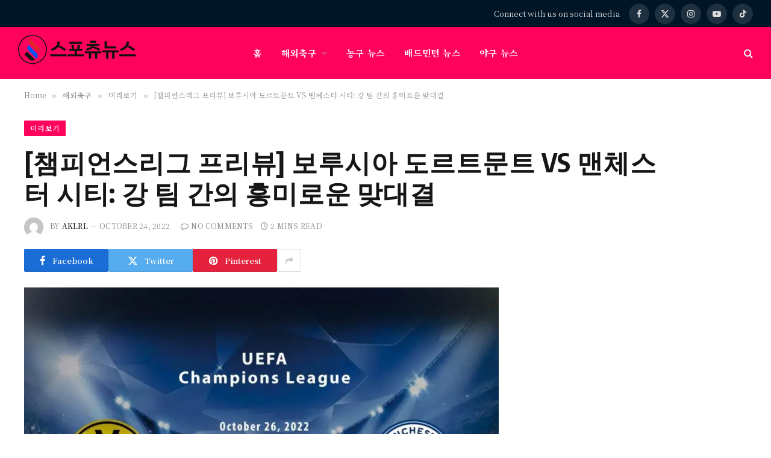

--- FILE ---
content_type: text/html
request_url: https://seupocheunyuseu.com/2022/10/24/%EC%B1%94%ED%94%BC%EC%96%B8%EC%8A%A4%EB%A6%AC%EA%B7%B8-%ED%94%84%EB%A6%AC%EB%B7%B0-%EB%B3%B4%EB%A3%A8%EC%8B%9C%EC%95%84-%EB%8F%84%EB%A5%B4%ED%8A%B8%EB%AC%B8%ED%8A%B8-vs-%EB%A7%A8%EC%B2%B4%EC%8A%A4/
body_size: 20964
content:
<!DOCTYPE html>
<html lang="en-US" prefix="og: https://ogp.me/ns#" class="s-light site-s-light">
<head>
<meta charset="UTF-8"/>
<meta name="viewport" content="width=device-width, initial-scale=1"/>
<style>img:is([sizes="auto" i], [sizes^="auto," i]){contain-intrinsic-size:3000px 1500px}</style>
<script data-cfasync="false" data-pagespeed-no-defer>var gtm4wp_datalayer_name="dataLayer";
var dataLayer=dataLayer||[];</script>
<title>[챔피언스리그 프리뷰] 보루시아 도르트문트 VS 맨체스터 시티: 강 팀 간의 흥미로운 맞대결 - 해외 축구 뉴스</title><link rel="preload" as="image" imagesrcset="https://seupocheunyuseu.com/wp-content/uploads/2022/10/Borussia-Dortmund-vs-Manchester-City-Preview-and-Prediction-Honors-even-in-entertaining-encounter-855x628.jpg 855w, https://seupocheunyuseu.com/wp-content/uploads/2022/10/Borussia-Dortmund-vs-Manchester-City-Preview-and-Prediction-Honors-even-in-entertaining-encounter-768x564.jpg 768w, https://seupocheunyuseu.com/wp-content/uploads/2022/10/Borussia-Dortmund-vs-Manchester-City-Preview-and-Prediction-Honors-even-in-entertaining-encounter-1068x784.jpg 1068w, https://seupocheunyuseu.com/wp-content/uploads/2022/10/Borussia-Dortmund-vs-Manchester-City-Preview-and-Prediction-Honors-even-in-entertaining-encounter.jpg 1408w" imagesizes="(max-width: 788px) 100vw, 788px"/><link rel="preload" as="font" href="https://seupocheunyuseu.com/wp-content/themes/smart-mag/css/icons/fonts/ts-icons.woff2?v3.2" type="font/woff2" crossorigin="anonymous"/>
<meta name="description" content="보루시아 도르트문트 2-2 맨체스터 시티"/>
<meta name="robots" content="follow, index, max-snippet:-1, max-video-preview:-1, max-image-preview:large"/>
<link rel="canonical" href="https://seupocheunyuseu.com/2022/10/24/%ec%b1%94%ed%94%bc%ec%96%b8%ec%8a%a4%eb%a6%ac%ea%b7%b8-%ed%94%84%eb%a6%ac%eb%b7%b0-%eb%b3%b4%eb%a3%a8%ec%8b%9c%ec%95%84-%eb%8f%84%eb%a5%b4%ed%8a%b8%eb%ac%b8%ed%8a%b8-vs-%eb%a7%a8%ec%b2%b4%ec%8a%a4/"/>
<meta property="og:locale" content="en_US"/>
<meta property="og:type" content="article"/>
<meta property="og:title" content="[챔피언스리그 프리뷰] 보루시아 도르트문트 VS 맨체스터 시티: 강 팀 간의 흥미로운 맞대결 - 해외 축구 뉴스"/>
<meta property="og:description" content="보루시아 도르트문트 2-2 맨체스터 시티"/>
<meta property="og:url" content="https://seupocheunyuseu.com/2022/10/24/%ec%b1%94%ed%94%bc%ec%96%b8%ec%8a%a4%eb%a6%ac%ea%b7%b8-%ed%94%84%eb%a6%ac%eb%b7%b0-%eb%b3%b4%eb%a3%a8%ec%8b%9c%ec%95%84-%eb%8f%84%eb%a5%b4%ed%8a%b8%eb%ac%b8%ed%8a%b8-vs-%eb%a7%a8%ec%b2%b4%ec%8a%a4/"/>
<meta property="og:site_name" content="해외 축구 뉴스"/>
<meta property="article:section" content="미리보기"/>
<meta property="og:updated_time" content="2022-10-24T20:56:23+00:00"/>
<meta property="og:image" content="https://seupocheunyuseu.com/wp-content/uploads/2022/10/Borussia-Dortmund-vs-Manchester-City-Preview-and-Prediction-Honors-even-in-entertaining-encounter.jpg"/>
<meta property="og:image:secure_url" content="https://seupocheunyuseu.com/wp-content/uploads/2022/10/Borussia-Dortmund-vs-Manchester-City-Preview-and-Prediction-Honors-even-in-entertaining-encounter.jpg"/>
<meta property="og:image:width" content="1408"/>
<meta property="og:image:height" content="1034"/>
<meta property="og:image:alt" content="[챔피언스리그 프리뷰] 보루시아 도르트문트 VS 맨체스터 시티: 강 팀 간의 흥미로운 맞대결"/>
<meta property="og:image:type" content="image/jpeg"/>
<meta property="article:published_time" content="2022-10-24T20:55:41+00:00"/>
<meta property="article:modified_time" content="2022-10-24T20:56:23+00:00"/>
<meta name="twitter:card" content="summary_large_image"/>
<meta name="twitter:title" content="[챔피언스리그 프리뷰] 보루시아 도르트문트 VS 맨체스터 시티: 강 팀 간의 흥미로운 맞대결 - 해외 축구 뉴스"/>
<meta name="twitter:description" content="보루시아 도르트문트 2-2 맨체스터 시티"/>
<meta name="twitter:image" content="https://seupocheunyuseu.com/wp-content/uploads/2022/10/Borussia-Dortmund-vs-Manchester-City-Preview-and-Prediction-Honors-even-in-entertaining-encounter.jpg"/>
<meta name="twitter:label1" content="Written by"/>
<meta name="twitter:data1" content="aklrl"/>
<meta name="twitter:label2" content="Time to read"/>
<meta name="twitter:data2" content="1 minute"/>
<script type="application/ld+json" class="rank-math-schema-pro">{"@context":"https://schema.org","@graph":[{"@type":"Organization","@id":"https://seupocheunyuseu.com/#organization","name":"Seupocheunyuseu","url":"https://seupocheunyuseu.com"},{"@type":"WebSite","@id":"https://seupocheunyuseu.com/#website","url":"https://seupocheunyuseu.com","name":"\ud574\uc678 \ucd95\uad6c \ub274\uc2a4","publisher":{"@id":"https://seupocheunyuseu.com/#organization"},"inLanguage":"en-US"},{"@type":"ImageObject","@id":"https://seupocheunyuseu.com/wp-content/uploads/2022/10/Borussia-Dortmund-vs-Manchester-City-Preview-and-Prediction-Honors-even-in-entertaining-encounter.jpg","url":"https://seupocheunyuseu.com/wp-content/uploads/2022/10/Borussia-Dortmund-vs-Manchester-City-Preview-and-Prediction-Honors-even-in-entertaining-encounter.jpg","width":"1408","height":"1034","inLanguage":"en-US"},{"@type":"WebPage","@id":"https://seupocheunyuseu.com/2022/10/24/%ec%b1%94%ed%94%bc%ec%96%b8%ec%8a%a4%eb%a6%ac%ea%b7%b8-%ed%94%84%eb%a6%ac%eb%b7%b0-%eb%b3%b4%eb%a3%a8%ec%8b%9c%ec%95%84-%eb%8f%84%eb%a5%b4%ed%8a%b8%eb%ac%b8%ed%8a%b8-vs-%eb%a7%a8%ec%b2%b4%ec%8a%a4/#webpage","url":"https://seupocheunyuseu.com/2022/10/24/%ec%b1%94%ed%94%bc%ec%96%b8%ec%8a%a4%eb%a6%ac%ea%b7%b8-%ed%94%84%eb%a6%ac%eb%b7%b0-%eb%b3%b4%eb%a3%a8%ec%8b%9c%ec%95%84-%eb%8f%84%eb%a5%b4%ed%8a%b8%eb%ac%b8%ed%8a%b8-vs-%eb%a7%a8%ec%b2%b4%ec%8a%a4/","name":"[\ucc54\ud53c\uc5b8\uc2a4\ub9ac\uadf8 \ud504\ub9ac\ubdf0] \ubcf4\ub8e8\uc2dc\uc544 \ub3c4\ub974\ud2b8\ubb38\ud2b8 VS \ub9e8\uccb4\uc2a4\ud130 \uc2dc\ud2f0: \uac15 \ud300 \uac04\uc758 \ud765\ubbf8\ub85c\uc6b4 \ub9de\ub300\uacb0 - \ud574\uc678 \ucd95\uad6c \ub274\uc2a4","datePublished":"2022-10-24T20:55:41+00:00","dateModified":"2022-10-24T20:56:23+00:00","isPartOf":{"@id":"https://seupocheunyuseu.com/#website"},"primaryImageOfPage":{"@id":"https://seupocheunyuseu.com/wp-content/uploads/2022/10/Borussia-Dortmund-vs-Manchester-City-Preview-and-Prediction-Honors-even-in-entertaining-encounter.jpg"},"inLanguage":"en-US"},{"@type":"Person","@id":"https://seupocheunyuseu.com/author/aklrl/","name":"aklrl","url":"https://seupocheunyuseu.com/author/aklrl/","image":{"@type":"ImageObject","@id":"https://secure.gravatar.com/avatar/ed02851a8320addbf98728b9626e70e7edbf1973b45778688a72ec73c2d16d22?s=96&amp;d=mm&amp;r=g","url":"https://secure.gravatar.com/avatar/ed02851a8320addbf98728b9626e70e7edbf1973b45778688a72ec73c2d16d22?s=96&amp;d=mm&amp;r=g","caption":"aklrl","inLanguage":"en-US"},"sameAs":["https://seupocheunyuseu.com"],"worksFor":{"@id":"https://seupocheunyuseu.com/#organization"}},{"@type":"NewsArticle","headline":"[\ucc54\ud53c\uc5b8\uc2a4\ub9ac\uadf8 \ud504\ub9ac\ubdf0] \ubcf4\ub8e8\uc2dc\uc544 \ub3c4\ub974\ud2b8\ubb38\ud2b8 VS \ub9e8\uccb4\uc2a4\ud130 \uc2dc\ud2f0: \uac15 \ud300 \uac04\uc758 \ud765\ubbf8\ub85c\uc6b4 \ub9de\ub300\uacb0 - \ud574\uc678 \ucd95\uad6c \ub274\uc2a4","datePublished":"2022-10-24T20:55:41+00:00","dateModified":"2022-10-24T20:56:23+00:00","articleSection":"\ubbf8\ub9ac\ubcf4\uae30","author":{"@id":"https://seupocheunyuseu.com/author/aklrl/","name":"aklrl"},"publisher":{"@id":"https://seupocheunyuseu.com/#organization"},"description":"\ubcf4\ub8e8\uc2dc\uc544 \ub3c4\ub974\ud2b8\ubb38\ud2b8 2-2 \ub9e8\uccb4\uc2a4\ud130 \uc2dc\ud2f0","copyrightYear":"2022","copyrightHolder":{"@id":"https://seupocheunyuseu.com/#organization"},"name":"[\ucc54\ud53c\uc5b8\uc2a4\ub9ac\uadf8 \ud504\ub9ac\ubdf0] \ubcf4\ub8e8\uc2dc\uc544 \ub3c4\ub974\ud2b8\ubb38\ud2b8 VS \ub9e8\uccb4\uc2a4\ud130 \uc2dc\ud2f0: \uac15 \ud300 \uac04\uc758 \ud765\ubbf8\ub85c\uc6b4 \ub9de\ub300\uacb0 - \ud574\uc678 \ucd95\uad6c \ub274\uc2a4","@id":"https://seupocheunyuseu.com/2022/10/24/%ec%b1%94%ed%94%bc%ec%96%b8%ec%8a%a4%eb%a6%ac%ea%b7%b8-%ed%94%84%eb%a6%ac%eb%b7%b0-%eb%b3%b4%eb%a3%a8%ec%8b%9c%ec%95%84-%eb%8f%84%eb%a5%b4%ed%8a%b8%eb%ac%b8%ed%8a%b8-vs-%eb%a7%a8%ec%b2%b4%ec%8a%a4/#richSnippet","isPartOf":{"@id":"https://seupocheunyuseu.com/2022/10/24/%ec%b1%94%ed%94%bc%ec%96%b8%ec%8a%a4%eb%a6%ac%ea%b7%b8-%ed%94%84%eb%a6%ac%eb%b7%b0-%eb%b3%b4%eb%a3%a8%ec%8b%9c%ec%95%84-%eb%8f%84%eb%a5%b4%ed%8a%b8%eb%ac%b8%ed%8a%b8-vs-%eb%a7%a8%ec%b2%b4%ec%8a%a4/#webpage"},"image":{"@id":"https://seupocheunyuseu.com/wp-content/uploads/2022/10/Borussia-Dortmund-vs-Manchester-City-Preview-and-Prediction-Honors-even-in-entertaining-encounter.jpg"},"inLanguage":"en-US","mainEntityOfPage":{"@id":"https://seupocheunyuseu.com/2022/10/24/%ec%b1%94%ed%94%bc%ec%96%b8%ec%8a%a4%eb%a6%ac%ea%b7%b8-%ed%94%84%eb%a6%ac%eb%b7%b0-%eb%b3%b4%eb%a3%a8%ec%8b%9c%ec%95%84-%eb%8f%84%eb%a5%b4%ed%8a%b8%eb%ac%b8%ed%8a%b8-vs-%eb%a7%a8%ec%b2%b4%ec%8a%a4/#webpage"}}]}</script>
<link rel='dns-prefetch' href='//stats.wp.com'/>
<link rel='dns-prefetch' href='//fonts.googleapis.com'/>
<link rel="alternate" type="application/rss+xml" title="해외 축구 뉴스 &raquo; Feed" href="https://seupocheunyuseu.com/feed/"/>
<link rel="alternate" type="application/rss+xml" title="해외 축구 뉴스 &raquo; Comments Feed" href="https://seupocheunyuseu.com/comments/feed/"/>
<link rel="alternate" type="application/rss+xml" title="해외 축구 뉴스 &raquo; [챔피언스리그 프리뷰] 보루시아 도르트문트 VS 맨체스터 시티: 강 팀 간의 흥미로운 맞대결 Comments Feed" href="https://seupocheunyuseu.com/2022/10/24/%ec%b1%94%ed%94%bc%ec%96%b8%ec%8a%a4%eb%a6%ac%ea%b7%b8-%ed%94%84%eb%a6%ac%eb%b7%b0-%eb%b3%b4%eb%a3%a8%ec%8b%9c%ec%95%84-%eb%8f%84%eb%a5%b4%ed%8a%b8%eb%ac%b8%ed%8a%b8-vs-%eb%a7%a8%ec%b2%b4%ec%8a%a4/feed/"/>
<link rel="stylesheet" type="text/css" href="//seupocheunyuseu.com/wp-content/cache/wpfc-minified/qt0jwktm/86xyb.css" media="all"/>
<style id='classic-theme-styles-inline-css'>.wp-block-button__link{color:#fff;background-color:#32373c;border-radius:9999px;box-shadow:none;text-decoration:none;padding:calc(.667em + 2px) calc(1.333em + 2px);font-size:1.125em}.wp-block-file__button{background:#32373c;color:#fff;text-decoration:none}</style>
<link rel="stylesheet" type="text/css" href="//seupocheunyuseu.com/wp-content/cache/wpfc-minified/8hs8zvps/86xx8.css" media="all"/>
<style id='jetpack-sharing-buttons-style-inline-css'>.jetpack-sharing-buttons__services-list{display:flex;flex-direction:row;flex-wrap:wrap;gap:0;list-style-type:none;margin:5px;padding:0}.jetpack-sharing-buttons__services-list.has-small-icon-size{font-size:12px}.jetpack-sharing-buttons__services-list.has-normal-icon-size{font-size:16px}.jetpack-sharing-buttons__services-list.has-large-icon-size{font-size:24px}.jetpack-sharing-buttons__services-list.has-huge-icon-size{font-size:36px}@media print{.jetpack-sharing-buttons__services-list{display:none!important}}.editor-styles-wrapper .wp-block-jetpack-sharing-buttons{gap:0;padding-inline-start:0}ul.jetpack-sharing-buttons__services-list.has-background{padding:1.25em 2.375em}</style>
<style id='global-styles-inline-css'>:root{--wp--preset--aspect-ratio--square:1;--wp--preset--aspect-ratio--4-3:4/3;--wp--preset--aspect-ratio--3-4:3/4;--wp--preset--aspect-ratio--3-2:3/2;--wp--preset--aspect-ratio--2-3:2/3;--wp--preset--aspect-ratio--16-9:16/9;--wp--preset--aspect-ratio--9-16:9/16;--wp--preset--color--black:#000000;--wp--preset--color--cyan-bluish-gray:#abb8c3;--wp--preset--color--white:#ffffff;--wp--preset--color--pale-pink:#f78da7;--wp--preset--color--vivid-red:#cf2e2e;--wp--preset--color--luminous-vivid-orange:#ff6900;--wp--preset--color--luminous-vivid-amber:#fcb900;--wp--preset--color--light-green-cyan:#7bdcb5;--wp--preset--color--vivid-green-cyan:#00d084;--wp--preset--color--pale-cyan-blue:#8ed1fc;--wp--preset--color--vivid-cyan-blue:#0693e3;--wp--preset--color--vivid-purple:#9b51e0;--wp--preset--gradient--vivid-cyan-blue-to-vivid-purple:linear-gradient(135deg,rgba(6,147,227,1) 0%,rgb(155,81,224) 100%);--wp--preset--gradient--light-green-cyan-to-vivid-green-cyan:linear-gradient(135deg,rgb(122,220,180) 0%,rgb(0,208,130) 100%);--wp--preset--gradient--luminous-vivid-amber-to-luminous-vivid-orange:linear-gradient(135deg,rgba(252,185,0,1) 0%,rgba(255,105,0,1) 100%);--wp--preset--gradient--luminous-vivid-orange-to-vivid-red:linear-gradient(135deg,rgba(255,105,0,1) 0%,rgb(207,46,46) 100%);--wp--preset--gradient--very-light-gray-to-cyan-bluish-gray:linear-gradient(135deg,rgb(238,238,238) 0%,rgb(169,184,195) 100%);--wp--preset--gradient--cool-to-warm-spectrum:linear-gradient(135deg,rgb(74,234,220) 0%,rgb(151,120,209) 20%,rgb(207,42,186) 40%,rgb(238,44,130) 60%,rgb(251,105,98) 80%,rgb(254,248,76) 100%);--wp--preset--gradient--blush-light-purple:linear-gradient(135deg,rgb(255,206,236) 0%,rgb(152,150,240) 100%);--wp--preset--gradient--blush-bordeaux:linear-gradient(135deg,rgb(254,205,165) 0%,rgb(254,45,45) 50%,rgb(107,0,62) 100%);--wp--preset--gradient--luminous-dusk:linear-gradient(135deg,rgb(255,203,112) 0%,rgb(199,81,192) 50%,rgb(65,88,208) 100%);--wp--preset--gradient--pale-ocean:linear-gradient(135deg,rgb(255,245,203) 0%,rgb(182,227,212) 50%,rgb(51,167,181) 100%);--wp--preset--gradient--electric-grass:linear-gradient(135deg,rgb(202,248,128) 0%,rgb(113,206,126) 100%);--wp--preset--gradient--midnight:linear-gradient(135deg,rgb(2,3,129) 0%,rgb(40,116,252) 100%);--wp--preset--font-size--small:13px;--wp--preset--font-size--medium:20px;--wp--preset--font-size--large:36px;--wp--preset--font-size--x-large:42px;--wp--preset--spacing--20:0.44rem;--wp--preset--spacing--30:0.67rem;--wp--preset--spacing--40:1rem;--wp--preset--spacing--50:1.5rem;--wp--preset--spacing--60:2.25rem;--wp--preset--spacing--70:3.38rem;--wp--preset--spacing--80:5.06rem;--wp--preset--shadow--natural:6px 6px 9px rgba(0, 0, 0, 0.2);--wp--preset--shadow--deep:12px 12px 50px rgba(0, 0, 0, 0.4);--wp--preset--shadow--sharp:6px 6px 0px rgba(0, 0, 0, 0.2);--wp--preset--shadow--outlined:6px 6px 0px -3px rgba(255, 255, 255, 1), 6px 6px rgba(0, 0, 0, 1);--wp--preset--shadow--crisp:6px 6px 0px rgba(0, 0, 0, 1);}:where(.is-layout-flex){gap:0.5em;}:where(.is-layout-grid){gap:0.5em;}body .is-layout-flex{display:flex;}.is-layout-flex{flex-wrap:wrap;align-items:center;}.is-layout-flex > :is(*, div){margin:0;}body .is-layout-grid{display:grid;}.is-layout-grid > :is(*, div){margin:0;}:where(.wp-block-columns.is-layout-flex){gap:2em;}:where(.wp-block-columns.is-layout-grid){gap:2em;}:where(.wp-block-post-template.is-layout-flex){gap:1.25em;}:where(.wp-block-post-template.is-layout-grid){gap:1.25em;}.has-black-color{color:var(--wp--preset--color--black) !important;}.has-cyan-bluish-gray-color{color:var(--wp--preset--color--cyan-bluish-gray) !important;}.has-white-color{color:var(--wp--preset--color--white) !important;}.has-pale-pink-color{color:var(--wp--preset--color--pale-pink) !important;}.has-vivid-red-color{color:var(--wp--preset--color--vivid-red) !important;}.has-luminous-vivid-orange-color{color:var(--wp--preset--color--luminous-vivid-orange) !important;}.has-luminous-vivid-amber-color{color:var(--wp--preset--color--luminous-vivid-amber) !important;}.has-light-green-cyan-color{color:var(--wp--preset--color--light-green-cyan) !important;}.has-vivid-green-cyan-color{color:var(--wp--preset--color--vivid-green-cyan) !important;}.has-pale-cyan-blue-color{color:var(--wp--preset--color--pale-cyan-blue) !important;}.has-vivid-cyan-blue-color{color:var(--wp--preset--color--vivid-cyan-blue) !important;}.has-vivid-purple-color{color:var(--wp--preset--color--vivid-purple) !important;}.has-black-background-color{background-color:var(--wp--preset--color--black) !important;}.has-cyan-bluish-gray-background-color{background-color:var(--wp--preset--color--cyan-bluish-gray) !important;}.has-white-background-color{background-color:var(--wp--preset--color--white) !important;}.has-pale-pink-background-color{background-color:var(--wp--preset--color--pale-pink) !important;}.has-vivid-red-background-color{background-color:var(--wp--preset--color--vivid-red) !important;}.has-luminous-vivid-orange-background-color{background-color:var(--wp--preset--color--luminous-vivid-orange) !important;}.has-luminous-vivid-amber-background-color{background-color:var(--wp--preset--color--luminous-vivid-amber) !important;}.has-light-green-cyan-background-color{background-color:var(--wp--preset--color--light-green-cyan) !important;}.has-vivid-green-cyan-background-color{background-color:var(--wp--preset--color--vivid-green-cyan) !important;}.has-pale-cyan-blue-background-color{background-color:var(--wp--preset--color--pale-cyan-blue) !important;}.has-vivid-cyan-blue-background-color{background-color:var(--wp--preset--color--vivid-cyan-blue) !important;}.has-vivid-purple-background-color{background-color:var(--wp--preset--color--vivid-purple) !important;}.has-black-border-color{border-color:var(--wp--preset--color--black) !important;}.has-cyan-bluish-gray-border-color{border-color:var(--wp--preset--color--cyan-bluish-gray) !important;}.has-white-border-color{border-color:var(--wp--preset--color--white) !important;}.has-pale-pink-border-color{border-color:var(--wp--preset--color--pale-pink) !important;}.has-vivid-red-border-color{border-color:var(--wp--preset--color--vivid-red) !important;}.has-luminous-vivid-orange-border-color{border-color:var(--wp--preset--color--luminous-vivid-orange) !important;}.has-luminous-vivid-amber-border-color{border-color:var(--wp--preset--color--luminous-vivid-amber) !important;}.has-light-green-cyan-border-color{border-color:var(--wp--preset--color--light-green-cyan) !important;}.has-vivid-green-cyan-border-color{border-color:var(--wp--preset--color--vivid-green-cyan) !important;}.has-pale-cyan-blue-border-color{border-color:var(--wp--preset--color--pale-cyan-blue) !important;}.has-vivid-cyan-blue-border-color{border-color:var(--wp--preset--color--vivid-cyan-blue) !important;}.has-vivid-purple-border-color{border-color:var(--wp--preset--color--vivid-purple) !important;}.has-vivid-cyan-blue-to-vivid-purple-gradient-background{background:var(--wp--preset--gradient--vivid-cyan-blue-to-vivid-purple) !important;}.has-light-green-cyan-to-vivid-green-cyan-gradient-background{background:var(--wp--preset--gradient--light-green-cyan-to-vivid-green-cyan) !important;}.has-luminous-vivid-amber-to-luminous-vivid-orange-gradient-background{background:var(--wp--preset--gradient--luminous-vivid-amber-to-luminous-vivid-orange) !important;}.has-luminous-vivid-orange-to-vivid-red-gradient-background{background:var(--wp--preset--gradient--luminous-vivid-orange-to-vivid-red) !important;}.has-very-light-gray-to-cyan-bluish-gray-gradient-background{background:var(--wp--preset--gradient--very-light-gray-to-cyan-bluish-gray) !important;}.has-cool-to-warm-spectrum-gradient-background{background:var(--wp--preset--gradient--cool-to-warm-spectrum) !important;}.has-blush-light-purple-gradient-background{background:var(--wp--preset--gradient--blush-light-purple) !important;}.has-blush-bordeaux-gradient-background{background:var(--wp--preset--gradient--blush-bordeaux) !important;}.has-luminous-dusk-gradient-background{background:var(--wp--preset--gradient--luminous-dusk) !important;}.has-pale-ocean-gradient-background{background:var(--wp--preset--gradient--pale-ocean) !important;}.has-electric-grass-gradient-background{background:var(--wp--preset--gradient--electric-grass) !important;}.has-midnight-gradient-background{background:var(--wp--preset--gradient--midnight) !important;}.has-small-font-size{font-size:var(--wp--preset--font-size--small) !important;}.has-medium-font-size{font-size:var(--wp--preset--font-size--medium) !important;}.has-large-font-size{font-size:var(--wp--preset--font-size--large) !important;}.has-x-large-font-size{font-size:var(--wp--preset--font-size--x-large) !important;}:where(.wp-block-post-template.is-layout-flex){gap:1.25em;}:where(.wp-block-post-template.is-layout-grid){gap:1.25em;}:where(.wp-block-columns.is-layout-flex){gap:2em;}:where(.wp-block-columns.is-layout-grid){gap:2em;}:root :where(.wp-block-pullquote){font-size:1.5em;line-height:1.6;}</style>
<link rel="stylesheet" type="text/css" href="//seupocheunyuseu.com/wp-content/cache/wpfc-minified/errg0oxx/86xyb.css" media="all"/>
<style id='smartmag-core-inline-css'>:root{--c-main:#ff025c;--c-main-rgb:255,2,92;--text-font:"Noto Serif KR", Georgia, serif;--body-font:"Noto Serif KR", Georgia, serif;--ui-font:"Noto Serif KR", Georgia, serif;--title-font:"Noto Serif KR", Georgia, serif;--h-font:"Noto Serif KR", Georgia, serif;--title-font:"Encode Sans Condensed", system-ui, -apple-system, "Segoe UI", Arial, sans-serif;--h-font:"Encode Sans Condensed", system-ui, -apple-system, "Segoe UI", Arial, sans-serif;--text-h-font:var(--h-font);--title-size-xs:16px;--title-size-s:18px;--title-size-n:18px;--title-size-m:20px;}
.post-title:not(._){letter-spacing:0.02em;}
.smart-head-main .smart-head-top{--head-h:45px;background-color:#ededed;}
.s-dark .smart-head-main .smart-head-top, .smart-head-main .s-dark.smart-head-top{background-color:#001526;}
.smart-head-main .smart-head-mid{--head-h:86px;}
.s-dark .smart-head-main .smart-head-mid, .smart-head-main .s-dark.smart-head-mid{background-color:#ff025c;}
.navigation-main .menu > li > a{font-size:15px;font-weight:bold;text-transform:uppercase;letter-spacing:0.05em;}
.navigation-main{--nav-items-space:16px;}
.s-light .navigation{--c-nav-blip:var(--c-main);}
.s-dark .navigation-main{--c-nav:#ffffff;--c-nav-hov:var(--c-main);}
.s-dark .navigation{--c-nav-blip:#aaaaaa;--c-nav-drop-bg:#081736;}
.smart-head-mobile .smart-head-mid{--head-h:70px;}
.s-dark .smart-head-mobile .smart-head-mid, .smart-head-mobile .s-dark.smart-head-mid{background-color:#ff025c;}
.smart-head-mobile .smart-head-mid{border-bottom-width:0px;}
.s-dark .off-canvas, .off-canvas.s-dark{background-color:#ff025c;}
.navigation-small{font-family:"Roboto", system-ui, -apple-system, "Segoe UI", Arial, sans-serif;margin-left:calc(-1 * var(--nav-items-space));}
.s-dark .navigation-small{--c-nav:#dddddd;}
.s-dark .lower-footer{background-color:#ff025c;}
.post-meta .meta-item, .post-meta .text-in{text-transform:uppercase;letter-spacing:0.02em;}
.block-head-c .heading{font-family:"Rajdhani", system-ui, -apple-system, "Segoe UI", Arial, sans-serif;font-size:24px;letter-spacing:0.02em;}
.block-head-c2{--line-weight:2px;}
.block-head-e2 .heading{font-weight:600;color:var(--c-main);}
.entry-content{font-size:18px;font-weight:normal;}
.post-content h1, .post-content h2, .post-content h3, .post-content h4, .post-content h5, .post-content h6{letter-spacing:0.02em;}
.site-s-light .entry-content{color:#2b2b2b;}
.s-dark .entry-content{color:#f2f2f2;}
.a-wrap-2:not(._){margin-top:0px;}
@media(min-width:1200px){ .loop-list .post-title{font-size:22px;}
}
@media(min-width:941px) and (max-width:1200px){ .navigation-main .menu > li > a{font-size:calc(10px + (15px - 10px) * .7);}
}</style>
<style>.mfp-bg{top:0;left:0;width:100%;height:100%;z-index:1042;overflow:hidden;position:fixed;background:#0b0b0b;opacity:0.8;}
.mfp-wrap{top:0;left:0;width:100%;height:100%;z-index:20000 !important;position:fixed;outline:none !important;-webkit-backface-visibility:hidden;}
.mfp-container{text-align:center;position:absolute;width:100%;height:100%;left:0;top:0;padding:0 8px;box-sizing:border-box;}
.mfp-container:before{content:'';display:inline-block;height:100%;vertical-align:middle;}
.mfp-align-top .mfp-container:before{display:none;}
.mfp-content{position:relative;display:inline-block;vertical-align:middle;margin:0 auto;text-align:left;z-index:1045;}
.mfp-inline-holder .mfp-content, .mfp-ajax-holder .mfp-content{width:100%;cursor:auto;}
.mfp-ajax-cur{cursor:progress;}
.mfp-zoom-out-cur, .mfp-zoom-out-cur .mfp-image-holder .mfp-close{cursor:zoom-out;}
.mfp-zoom{cursor:pointer;cursor:zoom-in;}
.mfp-auto-cursor .mfp-content{cursor:auto;}
.mfp-close, .mfp-arrow, .mfp-preloader, .mfp-counter{user-select:none;}
.mfp-loading.mfp-figure{display:none;}
.mfp-hide{display:none !important;}
.mfp-preloader{color:#ccc;position:absolute;top:50%;width:auto;text-align:center;margin-top:-0.8em;left:8px;right:8px;z-index:1044;}
.mfp-preloader a{color:#ccc;}
.mfp-preloader a:hover{color:#fff;}
.mfp-s-ready .mfp-preloader{display:none;}
.mfp-s-error .mfp-content{display:none;}
button.mfp-close, button.mfp-arrow{overflow:visible;cursor:pointer;background:transparent;border:0;display:block;outline:none;padding:0;z-index:1046;box-shadow:none;}
button::-moz-focus-inner{padding:0;border:0;}
.mfp-close{width:44px;height:44px;line-height:44px;position:absolute;right:0;top:0;text-decoration:none;text-align:center;opacity:0.65;padding:0 0 18px 10px;color:#fff;font-style:normal;font-size:28px;font-family:Arial, Baskerville, monospace;}
.mfp-close:hover, .mfp-close:focus{opacity:1;}
.mfp-close:active{top:1px;}
.mfp-close-btn-in .mfp-close{color:#333;}
.mfp-image-holder .mfp-close, .mfp-iframe-holder .mfp-close{color:#FFF;right:-6px;text-align:right;padding-right:6px;width:100%;}
.mfp-counter{position:absolute;top:0;right:0;color:#ccc;font-size:12px;line-height:18px;white-space:nowrap;}
.mfp-arrow{position:absolute;opacity:0.65;margin:0;top:50%;margin-top:-55px;padding:0;width:90px;height:110px;-webkit-tap-highlight-color:transparent;}
.mfp-arrow:active{margin-top:-54px;}
.mfp-arrow:hover, .mfp-arrow:focus{opacity:1;}
.mfp-arrow:before, .mfp-arrow:after, .mfp-arrow .mfp-b, .mfp-arrow .mfp-a{content:'';display:block;width:0;height:0;position:absolute;left:0;top:0;margin-top:35px;margin-left:35px;border:medium inset transparent;}
.mfp-arrow:after, .mfp-arrow .mfp-a{border-top-width:13px;border-bottom-width:13px;top:8px;}
.mfp-arrow:before, .mfp-arrow .mfp-b{border-top-width:21px;border-bottom-width:21px;opacity:0.7;}
.mfp-arrow-left{left:0;}
.mfp-arrow-left:after, .mfp-arrow-left .mfp-a{border-right:17px solid #FFF;margin-left:31px;}
.mfp-arrow-left:before, .mfp-arrow-left .mfp-b{margin-left:25px;border-right:27px solid #3F3F3F;}
.mfp-arrow-right{right:0;}
.mfp-arrow-right:after, .mfp-arrow-right .mfp-a{border-left:17px solid #FFF;margin-left:39px;}
.mfp-arrow-right:before, .mfp-arrow-right .mfp-b{border-left:27px solid #3F3F3F;}
.mfp-iframe-holder{padding-top:40px;padding-bottom:40px;}
.mfp-iframe-holder .mfp-content{line-height:0;width:100%;max-width:900px;}
.mfp-iframe-holder .mfp-close{top:-40px;}
.mfp-iframe-scaler{width:100%;height:0;overflow:hidden;padding-top:56.25%;}
.mfp-iframe-scaler iframe{position:absolute;display:block;top:0;left:0;width:100%;height:100%;box-shadow:0 0 8px rgba(0, 0, 0, 0.6);background:#000;}
img.mfp-img{width:auto;max-width:100%;height:auto;display:block;line-height:0;-webkit-box-sizing:border-box;-moz-box-sizing:border-box;box-sizing:border-box;padding:40px 0 40px;margin:0 auto;}
.mfp-figure{line-height:0;}
.mfp-figure:after{content:'';position:absolute;left:0;top:40px;bottom:40px;display:block;right:0;width:auto;height:auto;z-index:-1;box-shadow:0 0 8px rgba(0, 0, 0, 0.6);background:#444;}
.mfp-figure small{color:#BDBDBD;display:block;font-size:12px;line-height:14px;}
.mfp-figure figure{margin:0;}
.mfp-bottom-bar{margin-top:-36px;position:absolute;top:100%;left:0;width:100%;cursor:auto;}
.mfp-title{text-align:left;line-height:18px;color:#F3F3F3;word-wrap:break-word;padding-right:36px;}
.mfp-image-holder .mfp-content{max-width:100%;}
.mfp-gallery .mfp-image-holder .mfp-figure{cursor:pointer;}
@media screen and (max-width: 800px) and (orientation: landscape),
screen and (max-height: 300px) { .mfp-img-mobile .mfp-image-holder{padding-left:0;padding-right:0;}
.mfp-img-mobile img.mfp-img{padding:0;}
.mfp-img-mobile .mfp-figure:after{top:0;bottom:0;}
.mfp-img-mobile .mfp-figure small{display:inline;margin-left:5px;}
.mfp-img-mobile .mfp-bottom-bar{background:rgba(0, 0, 0, 0.6);bottom:0;margin:0;top:auto;padding:3px 5px;position:fixed;box-sizing:border-box;}
.mfp-img-mobile .mfp-bottom-bar:empty{padding:0;}
.mfp-img-mobile .mfp-counter{right:5px;top:3px;}
.mfp-img-mobile .mfp-close{top:0;right:0;width:35px;height:35px;line-height:35px;background:rgba(0, 0, 0, 0.6);position:fixed;text-align:center;padding:0;}
}
@media all and (max-width: 900px) {
.mfp-arrow{transform:scale(0.75);}
.mfp-arrow-left{transform-origin:0;}
.mfp-arrow-right{transform-origin:100%;}
.mfp-container{padding-left:6px;padding-right:6px;}
} .mfp-fade.mfp-bg{opacity:0;-webkit-transition:all 0.15s ease-out;-moz-transition:all 0.15s ease-out;transition:all 0.15s ease-out;}
.mfp-fade.mfp-bg.mfp-ready{opacity:0.8;}
.mfp-fade.mfp-bg.mfp-removing{opacity:0;}
.mfp-fade.mfp-removing .mfp-arrow{display:none;}
.mfp-fade.mfp-wrap .mfp-content, .mfp-fade .mfp-arrow{opacity:0;transition:all 0.15s ease-out;}
.mfp-fade.mfp-ready .mfp-arrow{opacity:1}
.mfp-fade.mfp-wrap.mfp-ready .mfp-content{opacity:1;}
.mfp-fade.mfp-wrap.mfp-removing .mfp-content{opacity:0;}
.mfp-preloader{width:30px;height:30px;background-color:#fff;opacity:0.65;margin:0 auto;animation:rotateplane 1.2s infinite ease-in-out;}
@keyframes rotateplane {
0%{transform:perspective(120px) rotateX(0deg) rotateY(0deg);}
50%{transform:perspective(120px) rotateX(-180.1deg) rotateY(0deg);}
100%{transform:perspective(120px) rotateX(-180deg) rotateY(-179.9deg);}
}@font-face{font-family:'ts-icons';src:url(//seupocheunyuseu.com/wp-content/themes/smart-mag/css/icons/fonts/ts-icons.woff2?v3.2) format('woff2'), url(//seupocheunyuseu.com/wp-content/themes/smart-mag/css/icons/fonts/ts-icons.woff?v3.2) format('woff');font-weight:normal;font-style:normal;font-display:block;}
.tsi{display:inline-block;font:normal normal normal 14px/1 ts-icons;font-size:inherit;text-rendering:auto;-webkit-font-smoothing:antialiased;-moz-osx-font-smoothing:grayscale;}
.tsi-spin{-webkit-animation:tsi-spin 2s infinite linear;animation:tsi-spin 2s infinite linear;}
@-webkit-keyframes tsi-spin { 0%{-webkit-transform:rotate(0deg);transform:rotate(0deg);}
100%{-webkit-transform:rotate(359deg);transform:rotate(359deg);}
}
@keyframes tsi-spin { 0%{-webkit-transform:rotate(0deg);transform:rotate(0deg);}
100%{-webkit-transform:rotate(359deg);transform:rotate(359deg);}
} .tsi-mastodon:before{content:"\e90c";}
.tsi-bluesky:before{content:"\e90e";}
.tsi-threads:before{content:"\e909";}
.tsi-twitter:before{content:"\e90a";}
.tsi-x-twitter:before{content:"\e90a";}
.tsi-discord:before{content:"\e905";}
.tsi-telegram:before{content:"\e903";}
.tsi-tiktok:before{content:"\e904";}
.tsi-moon:before{content:"\e902";}
.tsi-bar-chart-2:before{content:"\e906";}
.tsi-clock:before{content:"\e900";}
.tsi-eye:before{content:"\e907";}
.tsi-info:before{content:"\e90d";}
.tsi-link:before{content:"\e90b";}
.tsi-share1:before{content:"\e908";}
.tsi-bright:before{content:"\e901";}
.tsi-plus:before{content:"\f067";}
.tsi-music:before{content:"\f001";}
.tsi-search:before{content:"\f002";}
.tsi-envelope-o:before{content:"\f003";}
.tsi-heart:before{content:"\f004";}
.tsi-star:before{content:"\f005";}
.tsi-star-o:before{content:"\f006";}
.tsi-close:before{content:"\f00d";}
.tsi-remove:before{content:"\f00d";}
.tsi-times:before{content:"\f00d";}
.tsi-home:before{content:"\f015";}
.tsi-clock-o:before{content:"\f017";}
.tsi-repeat:before{content:"\f01e";}
.tsi-rotate-right:before{content:"\f01e";}
.tsi-image:before{content:"\f03e";}
.tsi-photo:before{content:"\f03e";}
.tsi-picture-o:before{content:"\f03e";}
.tsi-play:before{content:"\f04b";}
.tsi-chevron-left:before{content:"\f053";}
.tsi-mail-forward:before{content:"\f064";}
.tsi-share:before{content:"\f064";}
.tsi-chevron-down:before{content:"\f078";}
.tsi-shopping-cart:before{content:"\f07a";}
.tsi-heart-o:before{content:"\f08a";}
.tsi-facebook:before{content:"\f09a";}
.tsi-facebook-f:before{content:"\f09a";}
.tsi-feed:before{content:"\f09e";}
.tsi-rss:before{content:"\f09e";}
.tsi-bars:before{content:"\f0c9";}
.tsi-navicon:before{content:"\f0c9";}
.tsi-reorder:before{content:"\f0c9";}
.tsi-pinterest:before{content:"\f0d2";}
.tsi-linkedin:before{content:"\f0e1";}
.tsi-comment-o:before{content:"\f0e5";}
.tsi-comments-o:before{content:"\f0e6";}
.tsi-cutlery:before{content:"\f0f5";}
.tsi-angle-double-left:before{content:"\f100";}
.tsi-angle-double-right:before{content:"\f101";}
.tsi-angle-left:before{content:"\f104";}
.tsi-angle-right:before{content:"\f105";}
.tsi-angle-up:before{content:"\f106";}
.tsi-angle-down:before{content:"\f107";}
.tsi-circle-o:before{content:"\f10c";}
.tsi-mail-reply:before{content:"\f112";}
.tsi-reply:before{content:"\f112";}
.tsi-youtube-play:before{content:"\f16a";}
.tsi-instagram:before{content:"\f16d";}
.tsi-flickr:before{content:"\f16e";}
.tsi-tumblr:before{content:"\f173";}
.tsi-long-arrow-left:before{content:"\f177";}
.tsi-long-arrow-right:before{content:"\f178";}
.tsi-dribbble:before{content:"\f17d";}
.tsi-vk:before{content:"\f189";}
.tsi-google:before{content:"\f1a0";}
.tsi-steam:before{content:"\f1b6";}
.tsi-spotify:before{content:"\f1bc";}
.tsi-soundcloud:before{content:"\f1be";}
.tsi-twitch:before{content:"\f1e8";}
.tsi-lastfm:before{content:"\f202";}
.tsi-pinterest-p:before{content:"\f231";}
.tsi-whatsapp:before{content:"\f232";}
.tsi-clone:before{content:"\f24d";}
.tsi-vimeo:before{content:"\f27d";}
.tsi-reddit-alien:before{content:"\f281";}
.tsi-shopping-bag:before{content:"\f290";}
.tsi-snapchat:before{content:"\f2ac";}
.tsi-user-circle-o:before{content:"\f2be";}
.tsi-chevron-right:before{content:"\f054";}
.tsi-hot:before{content:"\e9a9";}</style>
<link rel="https://api.w.org/" href="https://seupocheunyuseu.com/wp-json/"/><link rel="alternate" title="JSON" type="application/json" href="https://seupocheunyuseu.com/wp-json/wp/v2/posts/2219"/><link rel="EditURI" type="application/rsd+xml" title="RSD" href="https://seupocheunyuseu.com/xmlrpc.php?rsd"/>
<meta name="generator" content="WordPress 6.8.3"/>
<link rel='shortlink' href='https://seupocheunyuseu.com/?p=2219'/>
<link rel="alternate" title="oEmbed (JSON)" type="application/json+oembed" href="https://seupocheunyuseu.com/wp-json/oembed/1.0/embed?url=https%3A%2F%2Fseupocheunyuseu.com%2F2022%2F10%2F24%2F%25ec%25b1%2594%25ed%2594%25bc%25ec%2596%25b8%25ec%258a%25a4%25eb%25a6%25ac%25ea%25b7%25b8-%25ed%2594%2584%25eb%25a6%25ac%25eb%25b7%25b0-%25eb%25b3%25b4%25eb%25a3%25a8%25ec%258b%259c%25ec%2595%2584-%25eb%258f%2584%25eb%25a5%25b4%25ed%258a%25b8%25eb%25ac%25b8%25ed%258a%25b8-vs-%25eb%25a7%25a8%25ec%25b2%25b4%25ec%258a%25a4%2F"/>
<link rel="alternate" title="oEmbed (XML)" type="text/xml+oembed" href="https://seupocheunyuseu.com/wp-json/oembed/1.0/embed?url=https%3A%2F%2Fseupocheunyuseu.com%2F2022%2F10%2F24%2F%25ec%25b1%2594%25ed%2594%25bc%25ec%2596%25b8%25ec%258a%25a4%25eb%25a6%25ac%25ea%25b7%25b8-%25ed%2594%2584%25eb%25a6%25ac%25eb%25b7%25b0-%25eb%25b3%25b4%25eb%25a3%25a8%25ec%258b%259c%25ec%2595%2584-%25eb%258f%2584%25eb%25a5%25b4%25ed%258a%25b8%25eb%25ac%25b8%25ed%258a%25b8-vs-%25eb%25a7%25a8%25ec%25b2%25b4%25ec%258a%25a4%2F&#038;format=xml"/>
<style>img#wpstats{display:none}</style>
<script data-cfasync="false" data-pagespeed-no-defer>var dataLayer_content={"pagePostType":"post","pagePostType2":"single-post","pageCategory":["%eb%af%b8%eb%a6%ac%eb%b3%b4%ea%b8%b0"],"pagePostAuthor":"aklrl"};
dataLayer.push(dataLayer_content);</script>
<script data-cfasync="false" data-pagespeed-no-defer>console.warn&&console.warn("[GTM4WP] Google Tag Manager container code placement set to OFF !!!");
console.warn&&console.warn("[GTM4WP] Data layer codes are active but GTM container must be loaded using custom coding !!!");</script>
<meta name="generator" content="Elementor 3.32.5; features: e_font_icon_svg, additional_custom_breakpoints; settings: css_print_method-internal, google_font-enabled, font_display-swap">
<style>.e-con.e-parent:nth-of-type(n+4):not(.e-lazyloaded):not(.e-no-lazyload),
.e-con.e-parent:nth-of-type(n+4):not(.e-lazyloaded):not(.e-no-lazyload) *{background-image:none !important;}
@media screen and (max-height: 1024px) {
.e-con.e-parent:nth-of-type(n+3):not(.e-lazyloaded):not(.e-no-lazyload),
.e-con.e-parent:nth-of-type(n+3):not(.e-lazyloaded):not(.e-no-lazyload) *{background-image:none !important;}
}
@media screen and (max-height: 640px) {
.e-con.e-parent:nth-of-type(n+2):not(.e-lazyloaded):not(.e-no-lazyload),
.e-con.e-parent:nth-of-type(n+2):not(.e-lazyloaded):not(.e-no-lazyload) *{background-image:none !important;}
}</style>
<link rel="icon" href="https://seupocheunyuseu.com/wp-content/uploads/2022/12/500_1-356x364.png" sizes="32x32"/>
<link rel="icon" href="https://seupocheunyuseu.com/wp-content/uploads/2022/12/500_1-420x420.png" sizes="192x192"/>
<link rel="apple-touch-icon" href="https://seupocheunyuseu.com/wp-content/uploads/2022/12/500_1-420x420.png"/>
<meta name="msapplication-TileImage" content="https://seupocheunyuseu.com/wp-content/uploads/2022/12/500_1-420x420.png"/>
<script data-wpfc-render="false">var Wpfcll={s:[],osl:0,scroll:false,i:function(){Wpfcll.ss();window.addEventListener('load',function(){let observer=new MutationObserver(mutationRecords=>{Wpfcll.osl=Wpfcll.s.length;Wpfcll.ss();if(Wpfcll.s.length > Wpfcll.osl){Wpfcll.ls(false);}});observer.observe(document.getElementsByTagName("html")[0],{childList:true,attributes:true,subtree:true,attributeFilter:["src"],attributeOldValue:false,characterDataOldValue:false});Wpfcll.ls(true);});window.addEventListener('scroll',function(){Wpfcll.scroll=true;Wpfcll.ls(false);});window.addEventListener('resize',function(){Wpfcll.scroll=true;Wpfcll.ls(false);});window.addEventListener('click',function(){Wpfcll.scroll=true;Wpfcll.ls(false);});},c:function(e,pageload){var w=document.documentElement.clientHeight || body.clientHeight;var n=0;if(pageload){n=0;}else{n=(w > 800) ? 800:200;n=Wpfcll.scroll ? 800:n;}var er=e.getBoundingClientRect();var t=0;var p=e.parentNode ? e.parentNode:false;if(typeof p.getBoundingClientRect=="undefined"){var pr=false;}else{var pr=p.getBoundingClientRect();}if(er.x==0 && er.y==0){for(var i=0;i < 10;i++){if(p){if(pr.x==0 && pr.y==0){if(p.parentNode){p=p.parentNode;}if(typeof p.getBoundingClientRect=="undefined"){pr=false;}else{pr=p.getBoundingClientRect();}}else{t=pr.top;break;}}};}else{t=er.top;}if(w - t+n > 0){return true;}return false;},r:function(e,pageload){var s=this;var oc,ot;try{oc=e.getAttribute("data-wpfc-original-src");ot=e.getAttribute("data-wpfc-original-srcset");originalsizes=e.getAttribute("data-wpfc-original-sizes");if(s.c(e,pageload)){if(oc || ot){if(e.tagName=="DIV" || e.tagName=="A" || e.tagName=="SPAN"){e.style.backgroundImage="url("+oc+")";e.removeAttribute("data-wpfc-original-src");e.removeAttribute("data-wpfc-original-srcset");e.removeAttribute("onload");}else{if(oc){e.setAttribute('src',oc);}if(ot){e.setAttribute('srcset',ot);}if(originalsizes){e.setAttribute('sizes',originalsizes);}if(e.getAttribute("alt") && e.getAttribute("alt")=="blank"){e.removeAttribute("alt");}e.removeAttribute("data-wpfc-original-src");e.removeAttribute("data-wpfc-original-srcset");e.removeAttribute("data-wpfc-original-sizes");e.removeAttribute("onload");if(e.tagName=="IFRAME"){var y="https://www.youtube.com/embed/";if(navigator.userAgent.match(/\sEdge?\/\d/i)){e.setAttribute('src',e.getAttribute("src").replace(/.+\/templates\/youtube\.html\#/,y));}e.onload=function(){if(typeof window.jQuery !="undefined"){if(jQuery.fn.fitVids){jQuery(e).parent().fitVids({customSelector:"iframe[src]"});}}var s=e.getAttribute("src").match(/templates\/youtube\.html\#(.+)/);if(s){try{var i=e.contentDocument || e.contentWindow;if(i.location.href=="about:blank"){e.setAttribute('src',y+s[1]);}}catch(err){e.setAttribute('src',y+s[1]);}}}}}}else{if(e.tagName=="NOSCRIPT"){if(typeof window.jQuery !="undefined"){if(jQuery(e).attr("data-type")=="wpfc"){e.removeAttribute("data-type");jQuery(e).after(jQuery(e).text());}}}}}}catch(error){console.log(error);console.log("==>",e);}},ss:function(){var i=Array.prototype.slice.call(document.getElementsByTagName("img"));var f=Array.prototype.slice.call(document.getElementsByTagName("iframe"));var d=Array.prototype.slice.call(document.getElementsByTagName("div"));var a=Array.prototype.slice.call(document.getElementsByTagName("a"));var s=Array.prototype.slice.call(document.getElementsByTagName("span"));var n=Array.prototype.slice.call(document.getElementsByTagName("noscript"));this.s=i.concat(f).concat(d).concat(a).concat(s).concat(n);},ls:function(pageload){var s=this;[].forEach.call(s.s,function(e,index){s.r(e,pageload);});}};document.addEventListener('DOMContentLoaded',function(){wpfci();});function wpfci(){Wpfcll.i();}</script>
</head>
<body data-rsssl=1 class="wp-singular post-template-default single single-post postid-2219 single-format-standard wp-theme-smart-mag right-sidebar post-layout-large post-cat-36 has-lb has-lb-sm ts-img-hov-fade layout-normal elementor-default elementor-kit-15906">
<div class="main-wrap">
<div class="off-canvas-backdrop"></div><div class="mobile-menu-container off-canvas s-dark" id="off-canvas">
<div class="off-canvas-head">
<a href="#" class="close">
<span class="visuallyhidden">Close Menu</span>
<i class="tsi tsi-times"></i>
</a>
<div class="ts-logo"></div></div><div class="off-canvas-content">
<ul id="menu-td-demo-header-menu" class="mobile-menu"><li id="menu-item-636" class="menu-item menu-item-type-custom menu-item-object-custom menu-item-636"><a href="/">홈</a></li>
<li id="menu-item-15695" class="menu-item menu-item-type-taxonomy menu-item-object-category current-post-ancestor menu-item-has-children menu-item-15695"><a href="https://seupocheunyuseu.com/category/%ed%95%b4%ec%99%b8%ec%b6%95%ea%b5%ac/">해외축구</a>
<ul class="sub-menu">
<li id="menu-item-1674" class="menu-item menu-item-type-taxonomy menu-item-object-category menu-item-1674"><a href="https://seupocheunyuseu.com/category/%ed%95%b4%ec%99%b8%ec%b6%95%ea%b5%ac/%ec%82%ac%ec%84%a4/">사설</a></li>
<li id="menu-item-1673" class="menu-item menu-item-type-taxonomy menu-item-object-category current-post-ancestor current-menu-parent current-post-parent menu-item-1673"><a href="https://seupocheunyuseu.com/category/%ed%95%b4%ec%99%b8%ec%b6%95%ea%b5%ac/%eb%af%b8%eb%a6%ac%eb%b3%b4%ea%b8%b0/">미리보기</a></li>
<li id="menu-item-8335" class="menu-item menu-item-type-taxonomy menu-item-object-category menu-item-8335"><a href="https://seupocheunyuseu.com/category/%ed%95%b4%ec%99%b8%ec%b6%95%ea%b5%ac/%eb%b3%b4%ea%b3%a0%ec%84%9c/">보고서</a></li>
<li id="menu-item-8355" class="menu-item menu-item-type-taxonomy menu-item-object-category menu-item-8355"><a href="https://seupocheunyuseu.com/category/%ed%95%b4%ec%99%b8%ec%b6%95%ea%b5%ac/%ec%9d%b4%ec%a0%81-%eb%89%b4%ec%8a%a4/">이적 뉴스</a></li>
</ul>
</li>
<li id="menu-item-15696" class="menu-item menu-item-type-taxonomy menu-item-object-category menu-item-15696"><a href="https://seupocheunyuseu.com/category/%eb%86%8d%ea%b5%ac-%eb%89%b4%ec%8a%a4/">농구 뉴스</a></li>
<li id="menu-item-15697" class="menu-item menu-item-type-taxonomy menu-item-object-category menu-item-15697"><a href="https://seupocheunyuseu.com/category/%eb%b0%b0%eb%93%9c%eb%af%bc%ed%84%b4-%eb%89%b4%ec%8a%a4/">배드민턴 뉴스</a></li>
<li id="menu-item-15698" class="menu-item menu-item-type-taxonomy menu-item-object-category menu-item-15698"><a href="https://seupocheunyuseu.com/category/%ec%95%bc%ea%b5%ac-%eb%89%b4%ec%8a%a4/">야구 뉴스</a></li>
</ul>
<div class="spc-social-block spc-social spc-social-b smart-head-social"> <a href="https://www.facebook.com/people/EPLNews/61556509649909/" class="link service s-facebook" target="_blank" rel="nofollow noopener"> <i class="icon tsi tsi-facebook"></i> <span class="visuallyhidden">Facebook</span> </a> <a href="https://x.com/eplnews_org" class="link service s-twitter" target="_blank" rel="nofollow noopener"> <i class="icon tsi tsi-twitter"></i> <span class="visuallyhidden">X (Twitter)</span> </a> <a href="https://www.instagram.com/eplnews_org" class="link service s-instagram" target="_blank" rel="nofollow noopener"> <i class="icon tsi tsi-instagram"></i> <span class="visuallyhidden">Instagram</span> </a> <a href="https://www.youtube.com/@EPLNews_org" class="link service s-youtube" target="_blank" rel="nofollow noopener"> <i class="icon tsi tsi-youtube-play"></i> <span class="visuallyhidden">YouTube</span> </a> <a href="https://www.tiktok.com/@eplnews.org" class="link service s-tiktok" target="_blank" rel="nofollow noopener"> <i class="icon tsi tsi-tiktok"></i> <span class="visuallyhidden">TikTok</span> </a></div></div></div><div class="smart-head smart-head-a smart-head-main" id="smart-head" data-sticky="auto" data-sticky-type="smart" data-sticky-full>
<div class="smart-head-row smart-head-top s-dark smart-head-row-full">
<div class="inner full">
<div class="items items-left empty"></div><div class="items items-center empty"></div><div class="items items-right">
<div class="h-text h-text"> Connect with us on social media</div><div class="spc-social-block spc-social spc-social-b smart-head-social"> <a href="https://www.facebook.com/people/EPLNews/61556509649909/" class="link service s-facebook" target="_blank" rel="nofollow noopener"> <i class="icon tsi tsi-facebook"></i> <span class="visuallyhidden">Facebook</span> </a> <a href="https://x.com/eplnews_org" class="link service s-twitter" target="_blank" rel="nofollow noopener"> <i class="icon tsi tsi-twitter"></i> <span class="visuallyhidden">X (Twitter)</span> </a> <a href="https://www.instagram.com/eplnews_org" class="link service s-instagram" target="_blank" rel="nofollow noopener"> <i class="icon tsi tsi-instagram"></i> <span class="visuallyhidden">Instagram</span> </a> <a href="https://www.youtube.com/@EPLNews_org" class="link service s-youtube" target="_blank" rel="nofollow noopener"> <i class="icon tsi tsi-youtube-play"></i> <span class="visuallyhidden">YouTube</span> </a> <a href="https://www.tiktok.com/@eplnews.org" class="link service s-tiktok" target="_blank" rel="nofollow noopener"> <i class="icon tsi tsi-tiktok"></i> <span class="visuallyhidden">TikTok</span> </a></div></div></div></div><div class="smart-head-row smart-head-mid smart-head-row-3 s-dark has-center-nav smart-head-row-full">
<div class="inner full">
<div class="items items-left"> <a href="https://seupocheunyuseu.com/" title="해외 축구 뉴스" rel="home" class="logo-link ts-logo logo-is-image"> <span> <img src="https://seupocheunyuseu.com/wp-content/uploads/2024/06/Resize_LOGO_1-1.png.webp" class="logo-image" alt="해외 축구 뉴스" width="196" height="60"/> </span> </a></div><div class="items items-center">
<div class="nav-wrap"> <nav class="navigation navigation-main nav-hov-a"> <ul id="menu-td-demo-header-menu-1" class="menu"><li class="menu-item menu-item-type-custom menu-item-object-custom menu-item-636"><a href="/">홈</a></li> <li class="menu-item menu-item-type-taxonomy menu-item-object-category current-post-ancestor menu-item-has-children menu-cat-349 menu-item-15695"><a href="https://seupocheunyuseu.com/category/%ed%95%b4%ec%99%b8%ec%b6%95%ea%b5%ac/">해외축구</a> <ul class="sub-menu"> <li class="menu-item menu-item-type-taxonomy menu-item-object-category menu-cat-35 menu-item-1674"><a href="https://seupocheunyuseu.com/category/%ed%95%b4%ec%99%b8%ec%b6%95%ea%b5%ac/%ec%82%ac%ec%84%a4/">사설</a></li> <li class="menu-item menu-item-type-taxonomy menu-item-object-category current-post-ancestor current-menu-parent current-post-parent menu-cat-36 menu-item-1673"><a href="https://seupocheunyuseu.com/category/%ed%95%b4%ec%99%b8%ec%b6%95%ea%b5%ac/%eb%af%b8%eb%a6%ac%eb%b3%b4%ea%b8%b0/">미리보기</a></li> <li class="menu-item menu-item-type-taxonomy menu-item-object-category menu-cat-126 menu-item-8335"><a href="https://seupocheunyuseu.com/category/%ed%95%b4%ec%99%b8%ec%b6%95%ea%b5%ac/%eb%b3%b4%ea%b3%a0%ec%84%9c/">보고서</a></li> <li class="menu-item menu-item-type-taxonomy menu-item-object-category menu-cat-124 menu-item-8355"><a href="https://seupocheunyuseu.com/category/%ed%95%b4%ec%99%b8%ec%b6%95%ea%b5%ac/%ec%9d%b4%ec%a0%81-%eb%89%b4%ec%8a%a4/">이적 뉴스</a></li> </ul> </li> <li class="menu-item menu-item-type-taxonomy menu-item-object-category menu-cat-346 menu-item-15696"><a href="https://seupocheunyuseu.com/category/%eb%86%8d%ea%b5%ac-%eb%89%b4%ec%8a%a4/">농구 뉴스</a></li> <li class="menu-item menu-item-type-taxonomy menu-item-object-category menu-cat-348 menu-item-15697"><a href="https://seupocheunyuseu.com/category/%eb%b0%b0%eb%93%9c%eb%af%bc%ed%84%b4-%eb%89%b4%ec%8a%a4/">배드민턴 뉴스</a></li> <li class="menu-item menu-item-type-taxonomy menu-item-object-category menu-cat-347 menu-item-15698"><a href="https://seupocheunyuseu.com/category/%ec%95%bc%ea%b5%ac-%eb%89%b4%ec%8a%a4/">야구 뉴스</a></li> </ul> </nav></div></div><div class="items items-right"> <a href="#" class="search-icon has-icon-only is-icon" title="Search"> <i class="tsi tsi-search"></i> </a></div></div></div></div><div class="smart-head smart-head-a smart-head-mobile" id="smart-head-mobile" data-sticky="mid" data-sticky-type="smart" data-sticky-full>
<div class="smart-head-row smart-head-top s-dark smart-head-row-full">
<div class="inner wrap">
<div class="items items-left empty"></div><div class="items items-center empty"></div><div class="items items-right">
<div class="h-text h-text"> Connect with us on social media</div><div class="spc-social-block spc-social spc-social-a smart-head-social"> <a href="https://www.facebook.com/people/EPLNews/61556509649909/" class="link service s-facebook" target="_blank" rel="nofollow noopener"> <i class="icon tsi tsi-facebook"></i> <span class="visuallyhidden">Facebook</span> </a> <a href="https://x.com/eplnews_org" class="link service s-twitter" target="_blank" rel="nofollow noopener"> <i class="icon tsi tsi-twitter"></i> <span class="visuallyhidden">X (Twitter)</span> </a> <a href="https://www.instagram.com/eplnews_org" class="link service s-instagram" target="_blank" rel="nofollow noopener"> <i class="icon tsi tsi-instagram"></i> <span class="visuallyhidden">Instagram</span> </a> <a href="https://www.youtube.com/@EPLNews_org" class="link service s-youtube" target="_blank" rel="nofollow noopener"> <i class="icon tsi tsi-youtube-play"></i> <span class="visuallyhidden">YouTube</span> </a> <a href="https://www.tiktok.com/@eplnews.org" class="link service s-tiktok" target="_blank" rel="nofollow noopener"> <i class="icon tsi tsi-tiktok"></i> <span class="visuallyhidden">TikTok</span> </a></div></div></div></div><div class="smart-head-row smart-head-mid smart-head-row-3 s-dark smart-head-row-full">
<div class="inner wrap">
<div class="items items-left"> <button class="offcanvas-toggle has-icon" type="button" aria-label="Menu"> <span class="hamburger-icon hamburger-icon-a"> <span class="inner"></span> </span> </button></div><div class="items items-center"> <a href="https://seupocheunyuseu.com/" title="해외 축구 뉴스" rel="home" class="logo-link ts-logo logo-is-image"> <span> <img src="https://seupocheunyuseu.com/wp-content/uploads/2024/06/Resize_LOGO_1-1.png.webp" class="logo-image" alt="해외 축구 뉴스" width="196" height="60"/> </span> </a></div><div class="items items-right"> <a href="#" class="search-icon has-icon-only is-icon" title="Search"> <i class="tsi tsi-search"></i> </a></div></div></div></div><nav class="breadcrumbs is-full-width breadcrumbs-a" id="breadcrumb"><div class="inner ts-contain"><span><a href="https://seupocheunyuseu.com/"><span>Home</span></a></span><span class="delim">&raquo;</span><span><a href="https://seupocheunyuseu.com/category/%ed%95%b4%ec%99%b8%ec%b6%95%ea%b5%ac/"><span>해외축구</span></a></span><span class="delim">&raquo;</span><span><a href="https://seupocheunyuseu.com/category/%ed%95%b4%ec%99%b8%ec%b6%95%ea%b5%ac/%eb%af%b8%eb%a6%ac%eb%b3%b4%ea%b8%b0/"><span>미리보기</span></a></span><span class="delim">&raquo;</span><span class="current">[챔피언스리그 프리뷰] 보루시아 도르트문트 VS 맨체스터 시티: 강 팀 간의 흥미로운 맞대결</span></div></nav>
<div class="main ts-contain cf right-sidebar">
<div class="the-post-header s-head-modern s-head-large">
<div class="post-meta post-meta-a post-meta-left post-meta-single has-below"><div class="post-meta-items meta-above"><span class="meta-item cat-labels"> <a href="https://seupocheunyuseu.com/category/%ed%95%b4%ec%99%b8%ec%b6%95%ea%b5%ac/%eb%af%b8%eb%a6%ac%eb%b3%b4%ea%b8%b0/" class="category term-color-36" rel="category">미리보기</a> </span></div><h1 class="is-title post-title">[챔피언스리그 프리뷰] 보루시아 도르트문트 VS 맨체스터 시티: 강 팀 간의 흥미로운 맞대결</h1><div class="post-meta-items meta-below has-author-img"><span class="meta-item post-author has-img"><img alt='aklrl' src='https://secure.gravatar.com/avatar/ed02851a8320addbf98728b9626e70e7edbf1973b45778688a72ec73c2d16d22?s=32&#038;d=mm&#038;r=g' srcset='https://secure.gravatar.com/avatar/ed02851a8320addbf98728b9626e70e7edbf1973b45778688a72ec73c2d16d22?s=64&#038;d=mm&#038;r=g 2x' class='avatar avatar-32 photo' height='32' width='32' decoding='async'/><span class="by">By</span> <a href="https://seupocheunyuseu.com/author/aklrl/" title="Posts by aklrl" rel="author">aklrl</a></span><span class="meta-item has-next-icon date"><time class="post-date" datetime="2022-10-24T20:55:41+00:00">October 24, 2022</time></span><span class="has-next-icon meta-item comments has-icon"><a href="https://seupocheunyuseu.com/2022/10/24/%ec%b1%94%ed%94%bc%ec%96%b8%ec%8a%a4%eb%a6%ac%ea%b7%b8-%ed%94%84%eb%a6%ac%eb%b7%b0-%eb%b3%b4%eb%a3%a8%ec%8b%9c%ec%95%84-%eb%8f%84%eb%a5%b4%ed%8a%b8%eb%ac%b8%ed%8a%b8-vs-%eb%a7%a8%ec%b2%b4%ec%8a%a4/#respond"><i class="tsi tsi-comment-o"></i>No Comments</a></span><span class="meta-item read-time has-icon"><i class="tsi tsi-clock"></i>2 Mins Read</span></div></div><div class="post-share post-share-b spc-social-colors post-share-b1"> <a href="https://www.facebook.com/sharer.php?u=https%3A%2F%2Fseupocheunyuseu.com%2F2022%2F10%2F24%2F%25ec%25b1%2594%25ed%2594%25bc%25ec%2596%25b8%25ec%258a%25a4%25eb%25a6%25ac%25ea%25b7%25b8-%25ed%2594%2584%25eb%25a6%25ac%25eb%25b7%25b0-%25eb%25b3%25b4%25eb%25a3%25a8%25ec%258b%259c%25ec%2595%2584-%25eb%258f%2584%25eb%25a5%25b4%25ed%258a%25b8%25eb%25ac%25b8%25ed%258a%25b8-vs-%25eb%25a7%25a8%25ec%25b2%25b4%25ec%258a%25a4%2F" class="cf service s-facebook service-lg" title="Share on Facebook" target="_blank" rel="nofollow noopener"> <i class="tsi tsi-facebook"></i> <span class="label">Facebook</span> </a> <a href="https://twitter.com/intent/tweet?url=https%3A%2F%2Fseupocheunyuseu.com%2F2022%2F10%2F24%2F%25ec%25b1%2594%25ed%2594%25bc%25ec%2596%25b8%25ec%258a%25a4%25eb%25a6%25ac%25ea%25b7%25b8-%25ed%2594%2584%25eb%25a6%25ac%25eb%25b7%25b0-%25eb%25b3%25b4%25eb%25a3%25a8%25ec%258b%259c%25ec%2595%2584-%25eb%258f%2584%25eb%25a5%25b4%25ed%258a%25b8%25eb%25ac%25b8%25ed%258a%25b8-vs-%25eb%25a7%25a8%25ec%25b2%25b4%25ec%258a%25a4%2F&#038;text=%5B%EC%B1%94%ED%94%BC%EC%96%B8%EC%8A%A4%EB%A6%AC%EA%B7%B8%20%ED%94%84%EB%A6%AC%EB%B7%B0%5D%20%EB%B3%B4%EB%A3%A8%EC%8B%9C%EC%95%84%20%EB%8F%84%EB%A5%B4%ED%8A%B8%EB%AC%B8%ED%8A%B8%20VS%20%EB%A7%A8%EC%B2%B4%EC%8A%A4%ED%84%B0%20%EC%8B%9C%ED%8B%B0%3A%20%EA%B0%95%20%ED%8C%80%20%EA%B0%84%EC%9D%98%20%ED%9D%A5%EB%AF%B8%EB%A1%9C%EC%9A%B4%20%EB%A7%9E%EB%8C%80%EA%B2%B0" class="cf service s-twitter service-lg" title="Share on X (Twitter)" target="_blank" rel="nofollow noopener"> <i class="tsi tsi-twitter"></i> <span class="label">Twitter</span> </a> <a href="https://pinterest.com/pin/create/button/?url=https%3A%2F%2Fseupocheunyuseu.com%2F2022%2F10%2F24%2F%25ec%25b1%2594%25ed%2594%25bc%25ec%2596%25b8%25ec%258a%25a4%25eb%25a6%25ac%25ea%25b7%25b8-%25ed%2594%2584%25eb%25a6%25ac%25eb%25b7%25b0-%25eb%25b3%25b4%25eb%25a3%25a8%25ec%258b%259c%25ec%2595%2584-%25eb%258f%2584%25eb%25a5%25b4%25ed%258a%25b8%25eb%25ac%25b8%25ed%258a%25b8-vs-%25eb%25a7%25a8%25ec%25b2%25b4%25ec%258a%25a4%2F&#038;media=https%3A%2F%2Fseupocheunyuseu.com%2Fwp-content%2Fuploads%2F2022%2F10%2FBorussia-Dortmund-vs-Manchester-City-Preview-and-Prediction-Honors-even-in-entertaining-encounter.jpg&#038;description=%5B%EC%B1%94%ED%94%BC%EC%96%B8%EC%8A%A4%EB%A6%AC%EA%B7%B8%20%ED%94%84%EB%A6%AC%EB%B7%B0%5D%20%EB%B3%B4%EB%A3%A8%EC%8B%9C%EC%95%84%20%EB%8F%84%EB%A5%B4%ED%8A%B8%EB%AC%B8%ED%8A%B8%20VS%20%EB%A7%A8%EC%B2%B4%EC%8A%A4%ED%84%B0%20%EC%8B%9C%ED%8B%B0%3A%20%EA%B0%95%20%ED%8C%80%20%EA%B0%84%EC%9D%98%20%ED%9D%A5%EB%AF%B8%EB%A1%9C%EC%9A%B4%20%EB%A7%9E%EB%8C%80%EA%B2%B0" class="cf service s-pinterest service-lg" title="Share on Pinterest" target="_blank" rel="nofollow noopener"> <i class="tsi tsi-pinterest"></i> <span class="label">Pinterest</span> </a> <a href="https://www.linkedin.com/shareArticle?mini=true&#038;url=https%3A%2F%2Fseupocheunyuseu.com%2F2022%2F10%2F24%2F%25ec%25b1%2594%25ed%2594%25bc%25ec%2596%25b8%25ec%258a%25a4%25eb%25a6%25ac%25ea%25b7%25b8-%25ed%2594%2584%25eb%25a6%25ac%25eb%25b7%25b0-%25eb%25b3%25b4%25eb%25a3%25a8%25ec%258b%259c%25ec%2595%2584-%25eb%258f%2584%25eb%25a5%25b4%25ed%258a%25b8%25eb%25ac%25b8%25ed%258a%25b8-vs-%25eb%25a7%25a8%25ec%25b2%25b4%25ec%258a%25a4%2F" class="cf service s-linkedin service-sm" title="Share on LinkedIn" target="_blank" rel="nofollow noopener"> <i class="tsi tsi-linkedin"></i> <span class="label">LinkedIn</span> </a> <a href="https://www.tumblr.com/share/link?url=https%3A%2F%2Fseupocheunyuseu.com%2F2022%2F10%2F24%2F%25ec%25b1%2594%25ed%2594%25bc%25ec%2596%25b8%25ec%258a%25a4%25eb%25a6%25ac%25ea%25b7%25b8-%25ed%2594%2584%25eb%25a6%25ac%25eb%25b7%25b0-%25eb%25b3%25b4%25eb%25a3%25a8%25ec%258b%259c%25ec%2595%2584-%25eb%258f%2584%25eb%25a5%25b4%25ed%258a%25b8%25eb%25ac%25b8%25ed%258a%25b8-vs-%25eb%25a7%25a8%25ec%25b2%25b4%25ec%258a%25a4%2F&#038;name=%5B%EC%B1%94%ED%94%BC%EC%96%B8%EC%8A%A4%EB%A6%AC%EA%B7%B8%20%ED%94%84%EB%A6%AC%EB%B7%B0%5D%20%EB%B3%B4%EB%A3%A8%EC%8B%9C%EC%95%84%20%EB%8F%84%EB%A5%B4%ED%8A%B8%EB%AC%B8%ED%8A%B8%20VS%20%EB%A7%A8%EC%B2%B4%EC%8A%A4%ED%84%B0%20%EC%8B%9C%ED%8B%B0%3A%20%EA%B0%95%20%ED%8C%80%20%EA%B0%84%EC%9D%98%20%ED%9D%A5%EB%AF%B8%EB%A1%9C%EC%9A%B4%20%EB%A7%9E%EB%8C%80%EA%B2%B0" class="cf service s-tumblr service-sm" title="Share on Tumblr" target="_blank" rel="nofollow noopener"> <i class="tsi tsi-tumblr"></i> <span class="label">Tumblr</span> </a> <a href="/cdn-cgi/l/email-protection#[base64]" class="cf service s-email service-sm" title="Share via Email" target="_blank" rel="nofollow noopener"> <i class="tsi tsi-envelope-o"></i> <span class="label">Email</span> </a> <a href="#" class="show-more" title="Show More Social Sharing"><i class="tsi tsi-share"></i></a></div></div><div class="ts-row has-s-large-bot">
<div class="col-8 main-content s-post-contain">
<div class="single-featured">	
<div class="featured"> <a href="https://seupocheunyuseu.com/wp-content/uploads/2022/10/Borussia-Dortmund-vs-Manchester-City-Preview-and-Prediction-Honors-even-in-entertaining-encounter.jpg" class="image-link media-ratio ar-bunyad-main" title="[챔피언스리그 프리뷰] 보루시아 도르트문트 VS 맨체스터 시티: 강 팀 간의 흥미로운 맞대결"><picture fetchpriority="high" class="attachment-bunyad-main size-bunyad-main no-lazy skip-lazy wp-post-image" title="[챔피언스리그 프리뷰] 보루시아 도르트문트 VS 맨체스터 시티: 강 팀 간의 흥미로운 맞대결" decoding="async"> <source type="image/webp" srcset="https://seupocheunyuseu.com/wp-content/uploads/2022/10/Borussia-Dortmund-vs-Manchester-City-Preview-and-Prediction-Honors-even-in-entertaining-encounter-855x628.jpg.webp 855w, https://seupocheunyuseu.com/wp-content/uploads/2022/10/Borussia-Dortmund-vs-Manchester-City-Preview-and-Prediction-Honors-even-in-entertaining-encounter-768x564.jpg.webp 768w, https://seupocheunyuseu.com/wp-content/uploads/2022/10/Borussia-Dortmund-vs-Manchester-City-Preview-and-Prediction-Honors-even-in-entertaining-encounter-1068x784.jpg.webp 1068w, https://seupocheunyuseu.com/wp-content/uploads/2022/10/Borussia-Dortmund-vs-Manchester-City-Preview-and-Prediction-Honors-even-in-entertaining-encounter.jpg.webp 1408w" sizes="(max-width: 788px) 100vw, 788px"/> <img onload="Wpfcll.r(this,true);" src="https://seupocheunyuseu.com/wp-content/plugins/wp-fastest-cache-premium/pro/images/blank.gif" fetchpriority="high" width="788" height="515" data-wpfc-original-src="https://seupocheunyuseu.com/wp-content/uploads/2022/10/Borussia-Dortmund-vs-Manchester-City-Preview-and-Prediction-Honors-even-in-entertaining-encounter-855x628.jpg" alt="blank" data-wpfc-original-sizes="(max-width: 788px) 100vw, 788px" decoding="async" data-wpfc-original-srcset="https://seupocheunyuseu.com/wp-content/uploads/2022/10/Borussia-Dortmund-vs-Manchester-City-Preview-and-Prediction-Honors-even-in-entertaining-encounter-855x628.jpg 855w, https://seupocheunyuseu.com/wp-content/uploads/2022/10/Borussia-Dortmund-vs-Manchester-City-Preview-and-Prediction-Honors-even-in-entertaining-encounter-768x564.jpg 768w, https://seupocheunyuseu.com/wp-content/uploads/2022/10/Borussia-Dortmund-vs-Manchester-City-Preview-and-Prediction-Honors-even-in-entertaining-encounter-1068x784.jpg 1068w, https://seupocheunyuseu.com/wp-content/uploads/2022/10/Borussia-Dortmund-vs-Manchester-City-Preview-and-Prediction-Honors-even-in-entertaining-encounter.jpg 1408w"/> </picture> </a></div></div><div class="the-post s-post-large">
<article id="post-2219" class="post-2219 post type-post status-publish format-standard has-post-thumbnail category-36">
<div class="post-content-wrap has-share-float">
<div class="post-share-float share-float-a is-hidden spc-social-colors spc-social-colored">
<div class="inner">
<span class="share-text">Share</span>
<div class="services"> <a href="https://www.facebook.com/sharer.php?u=https%3A%2F%2Fseupocheunyuseu.com%2F2022%2F10%2F24%2F%25ec%25b1%2594%25ed%2594%25bc%25ec%2596%25b8%25ec%258a%25a4%25eb%25a6%25ac%25ea%25b7%25b8-%25ed%2594%2584%25eb%25a6%25ac%25eb%25b7%25b0-%25eb%25b3%25b4%25eb%25a3%25a8%25ec%258b%259c%25ec%2595%2584-%25eb%258f%2584%25eb%25a5%25b4%25ed%258a%25b8%25eb%25ac%25b8%25ed%258a%25b8-vs-%25eb%25a7%25a8%25ec%25b2%25b4%25ec%258a%25a4%2F" class="cf service s-facebook" target="_blank" title="Facebook" rel="nofollow noopener"> <i class="tsi tsi-facebook"></i> <span class="label">Facebook</span> </a> <a href="https://twitter.com/intent/tweet?url=https%3A%2F%2Fseupocheunyuseu.com%2F2022%2F10%2F24%2F%25ec%25b1%2594%25ed%2594%25bc%25ec%2596%25b8%25ec%258a%25a4%25eb%25a6%25ac%25ea%25b7%25b8-%25ed%2594%2584%25eb%25a6%25ac%25eb%25b7%25b0-%25eb%25b3%25b4%25eb%25a3%25a8%25ec%258b%259c%25ec%2595%2584-%25eb%258f%2584%25eb%25a5%25b4%25ed%258a%25b8%25eb%25ac%25b8%25ed%258a%25b8-vs-%25eb%25a7%25a8%25ec%25b2%25b4%25ec%258a%25a4%2F&text=%5B%EC%B1%94%ED%94%BC%EC%96%B8%EC%8A%A4%EB%A6%AC%EA%B7%B8%20%ED%94%84%EB%A6%AC%EB%B7%B0%5D%20%EB%B3%B4%EB%A3%A8%EC%8B%9C%EC%95%84%20%EB%8F%84%EB%A5%B4%ED%8A%B8%EB%AC%B8%ED%8A%B8%20VS%20%EB%A7%A8%EC%B2%B4%EC%8A%A4%ED%84%B0%20%EC%8B%9C%ED%8B%B0%3A%20%EA%B0%95%20%ED%8C%80%20%EA%B0%84%EC%9D%98%20%ED%9D%A5%EB%AF%B8%EB%A1%9C%EC%9A%B4%20%EB%A7%9E%EB%8C%80%EA%B2%B0" class="cf service s-twitter" target="_blank" title="Twitter" rel="nofollow noopener"> <i class="tsi tsi-twitter"></i> <span class="label">Twitter</span> </a> <a href="https://www.linkedin.com/shareArticle?mini=true&url=https%3A%2F%2Fseupocheunyuseu.com%2F2022%2F10%2F24%2F%25ec%25b1%2594%25ed%2594%25bc%25ec%2596%25b8%25ec%258a%25a4%25eb%25a6%25ac%25ea%25b7%25b8-%25ed%2594%2584%25eb%25a6%25ac%25eb%25b7%25b0-%25eb%25b3%25b4%25eb%25a3%25a8%25ec%258b%259c%25ec%2595%2584-%25eb%258f%2584%25eb%25a5%25b4%25ed%258a%25b8%25eb%25ac%25b8%25ed%258a%25b8-vs-%25eb%25a7%25a8%25ec%25b2%25b4%25ec%258a%25a4%2F" class="cf service s-linkedin" target="_blank" title="LinkedIn" rel="nofollow noopener"> <i class="tsi tsi-linkedin"></i> <span class="label">LinkedIn</span> </a> <a href="https://pinterest.com/pin/create/button/?url=https%3A%2F%2Fseupocheunyuseu.com%2F2022%2F10%2F24%2F%25ec%25b1%2594%25ed%2594%25bc%25ec%2596%25b8%25ec%258a%25a4%25eb%25a6%25ac%25ea%25b7%25b8-%25ed%2594%2584%25eb%25a6%25ac%25eb%25b7%25b0-%25eb%25b3%25b4%25eb%25a3%25a8%25ec%258b%259c%25ec%2595%2584-%25eb%258f%2584%25eb%25a5%25b4%25ed%258a%25b8%25eb%25ac%25b8%25ed%258a%25b8-vs-%25eb%25a7%25a8%25ec%25b2%25b4%25ec%258a%25a4%2F&media=https%3A%2F%2Fseupocheunyuseu.com%2Fwp-content%2Fuploads%2F2022%2F10%2FBorussia-Dortmund-vs-Manchester-City-Preview-and-Prediction-Honors-even-in-entertaining-encounter.jpg&description=%5B%EC%B1%94%ED%94%BC%EC%96%B8%EC%8A%A4%EB%A6%AC%EA%B7%B8%20%ED%94%84%EB%A6%AC%EB%B7%B0%5D%20%EB%B3%B4%EB%A3%A8%EC%8B%9C%EC%95%84%20%EB%8F%84%EB%A5%B4%ED%8A%B8%EB%AC%B8%ED%8A%B8%20VS%20%EB%A7%A8%EC%B2%B4%EC%8A%A4%ED%84%B0%20%EC%8B%9C%ED%8B%B0%3A%20%EA%B0%95%20%ED%8C%80%20%EA%B0%84%EC%9D%98%20%ED%9D%A5%EB%AF%B8%EB%A1%9C%EC%9A%B4%20%EB%A7%9E%EB%8C%80%EA%B2%B0" class="cf service s-pinterest" target="_blank" title="Pinterest" rel="nofollow noopener"> <i class="tsi tsi-pinterest-p"></i> <span class="label">Pinterest</span> </a> <a href="/cdn-cgi/l/email-protection#[base64]" class="cf service s-email" target="_blank" title="Email" rel="nofollow noopener"> <i class="tsi tsi-envelope-o"></i> <span class="label">Email</span> </a></div></div></div><div class="post-content cf entry-content content-spacious">
<h1><strong>경기예측</strong></h1>
<p>보루시아 도르트문트 2-2 맨체스터 시티</p>
<p>2.5골 이상</p>
<p>보루시아 도르트문트 아시안 핸디캡 +1.00</p>
<h2><strong>키 노트</strong></h2>
<ul>
<li>맨체스터 시티는 이번 시즌 챔피언스리그에서 무패를 기록 중이다.</li>
<li>맨체스터 시티는 이번 시즌 챔피언스리그에서 11득점으로 4번째로 가장 많은 득점을 기록하였고 실점 부분에서 1실점 밖에 허용하지 않으며 2번째로 최소 실점을 기록 중이다.</li>
<li>도르트문트는 지난 2경기 7득점을 기록하는 반면 모든 경기 무실점을 기록하며 모두 승리를 기록하였다.</li>
<li>도르트문트는 챔피언스리그 16강 진출을 위해서는 현재 승점 1점이 필요하다.</li>
</ul>
<h2><strong>경기 가이드</strong><strong>: 보루시아 도르트문트</strong></h2>
<p>도르트문트는 최근 맨체스터 시티를 상대로 강한 면모를 보여주고 있다.</p>
<p><picture decoding="async" class="alignnone size-full wp-image-2223">
<source type="image/webp" srcset="https://seupocheunyuseu.com/wp-content/uploads/2022/10/Borussia-Dortmund-vs-Manchester-City-Preview-and-Prediction-Honors-even-in-entertaining-encounter-1.jpg.webp"/>
<img onload="Wpfcll.r(this,true);" src="https://seupocheunyuseu.com/wp-content/plugins/wp-fastest-cache-premium/pro/images/blank.gif" decoding="async" data-wpfc-original-src="https://seupocheunyuseu.com/wp-content/uploads/2022/10/Borussia-Dortmund-vs-Manchester-City-Preview-and-Prediction-Honors-even-in-entertaining-encounter-1.jpg" alt="blank" width="635" height="332"/>
</picture>
</p>
<p>도르트문트는 지난 맨체스터 시티 전에서 아쉽게 패배를 기록하였지만 맨체스터 시티를 상대로 매우 좋은 경기력을 보여주었다. 이번에 홈에서 맨체스터 시티를 상대하는 도르트문트는 어쩌면 홈 팬들 앞에서 놀라운 결과를 만들어낼 수도 있다.</p>
<h2><strong>경기 가이드</strong><strong>: 맨체스터 시티</strong></h2>
<p>이전 리버풀과의 맞대결에서 아쉽게 패배한 맨체스터 시티는 지난 주 브라이튼을 상대로 손쉽게 3-1 승리를 거두었다. 맨체스터 시티는 지난 7번의 원정 경기에서 2경기에서만 득점에 실패하였다.</p>
<p><picture loading="lazy" decoding="async" class="size-full wp-image-2224 aligncenter">
<source type="image/webp" srcset="https://seupocheunyuseu.com/wp-content/uploads/2022/10/Borussia-Dortmund-vs-Manchester-City-Preview-and-Prediction-Honors-even-in-entertaining-encounter-2.jpg.webp 510w, https://seupocheunyuseu.com/wp-content/uploads/2022/10/Borussia-Dortmund-vs-Manchester-City-Preview-and-Prediction-Honors-even-in-entertaining-encounter-2-324x235.jpg.webp 324w" sizes="(max-width: 510px) 100vw, 510px"/>
<img onload="Wpfcll.r(this,true);" src="https://seupocheunyuseu.com/wp-content/plugins/wp-fastest-cache-premium/pro/images/blank.gif" decoding="async" data-wpfc-original-src="https://seupocheunyuseu.com/wp-content/uploads/2022/10/Borussia-Dortmund-vs-Manchester-City-Preview-and-Prediction-Honors-even-in-entertaining-encounter-2.jpg" alt="blank" width="510" height="371" data-wpfc-original-srcset="https://seupocheunyuseu.com/wp-content/uploads/2022/10/Borussia-Dortmund-vs-Manchester-City-Preview-and-Prediction-Honors-even-in-entertaining-encounter-2.jpg 510w, https://seupocheunyuseu.com/wp-content/uploads/2022/10/Borussia-Dortmund-vs-Manchester-City-Preview-and-Prediction-Honors-even-in-entertaining-encounter-2-324x235.jpg 324w" data-wpfc-original-sizes="(max-width: 510px) 100vw, 510px"/>
</picture>
</p>
<p>맨체스터 시티는 이미 16강 진출을 확정지었기에 이번 경기 로테이션을 가져갈 것으로 예상된다.</p>
<h2><strong>도르트문트</strong><strong> VS 맨체스터 시티 흥미로운 사실들</strong></h2>
<ul>
<li>맨체스터 시티는 이번 시즌 현재까지 오직 1패밖에 거두지 않았다.</li>
<li>도르트문트는 최근 맨체스터 시티와의 2번의 홈 경기에서 1승 1패를 기록하였다. ( 2012년-승, 2021년-패)</li>
<li>현재 5경기 연속 무패를 기록 중인 도르트문트는 이번 시즌 8월달 브레멘전에서 패배이후로 홈에서 한번도 패배한 적이 없다.</li>
<li>맨체스터 시티의 마지막 홈 경기 패배는 라이프치히를 상대로 당한 2-1 패배가 마지막이다.</li>
</ul>
<h2><strong>키 플레이어</strong></h2>
<p>엘링 홀란드는 이번 시즌 유럽 5대리그에서 가장 많은 득점을 기록하였다(22).</p>
<p><picture loading="lazy" decoding="async" class="alignnone size-medium wp-image-2227">
<source type="image/webp" srcset="https://seupocheunyuseu.com/wp-content/uploads/2022/10/Borussia-Dortmund-vs-Manchester-City-Preview-and-Prediction-Honors-even-in-entertaining-encounter-3-1121x628.jpg.webp 1121w, https://seupocheunyuseu.com/wp-content/uploads/2022/10/Borussia-Dortmund-vs-Manchester-City-Preview-and-Prediction-Honors-even-in-entertaining-encounter-3-768x430.jpg.webp 768w, https://seupocheunyuseu.com/wp-content/uploads/2022/10/Borussia-Dortmund-vs-Manchester-City-Preview-and-Prediction-Honors-even-in-entertaining-encounter-3-1536x860.jpg.webp 1536w, https://seupocheunyuseu.com/wp-content/uploads/2022/10/Borussia-Dortmund-vs-Manchester-City-Preview-and-Prediction-Honors-even-in-entertaining-encounter-3-696x390.jpg.webp 696w, https://seupocheunyuseu.com/wp-content/uploads/2022/10/Borussia-Dortmund-vs-Manchester-City-Preview-and-Prediction-Honors-even-in-entertaining-encounter-3-1068x598.jpg.webp 1068w, https://seupocheunyuseu.com/wp-content/uploads/2022/10/Borussia-Dortmund-vs-Manchester-City-Preview-and-Prediction-Honors-even-in-entertaining-encounter-3-750x420.jpg.webp 750w, https://seupocheunyuseu.com/wp-content/uploads/2022/10/Borussia-Dortmund-vs-Manchester-City-Preview-and-Prediction-Honors-even-in-entertaining-encounter-3.jpg.webp 2048w" sizes="(max-width: 1121px) 100vw, 1121px"/>
<img onload="Wpfcll.r(this,true);" src="https://seupocheunyuseu.com/wp-content/plugins/wp-fastest-cache-premium/pro/images/blank.gif" decoding="async" data-wpfc-original-src="https://seupocheunyuseu.com/wp-content/uploads/2022/10/Borussia-Dortmund-vs-Manchester-City-Preview-and-Prediction-Honors-even-in-entertaining-encounter-3-1121x628.jpg" alt="blank" width="1121" height="628" data-wpfc-original-srcset="https://seupocheunyuseu.com/wp-content/uploads/2022/10/Borussia-Dortmund-vs-Manchester-City-Preview-and-Prediction-Honors-even-in-entertaining-encounter-3-1121x628.jpg 1121w, https://seupocheunyuseu.com/wp-content/uploads/2022/10/Borussia-Dortmund-vs-Manchester-City-Preview-and-Prediction-Honors-even-in-entertaining-encounter-3-768x430.jpg 768w, https://seupocheunyuseu.com/wp-content/uploads/2022/10/Borussia-Dortmund-vs-Manchester-City-Preview-and-Prediction-Honors-even-in-entertaining-encounter-3-1536x860.jpg 1536w, https://seupocheunyuseu.com/wp-content/uploads/2022/10/Borussia-Dortmund-vs-Manchester-City-Preview-and-Prediction-Honors-even-in-entertaining-encounter-3-696x390.jpg 696w, https://seupocheunyuseu.com/wp-content/uploads/2022/10/Borussia-Dortmund-vs-Manchester-City-Preview-and-Prediction-Honors-even-in-entertaining-encounter-3-1068x598.jpg 1068w, https://seupocheunyuseu.com/wp-content/uploads/2022/10/Borussia-Dortmund-vs-Manchester-City-Preview-and-Prediction-Honors-even-in-entertaining-encounter-3-1920x1075.jpg 1920w, https://seupocheunyuseu.com/wp-content/uploads/2022/10/Borussia-Dortmund-vs-Manchester-City-Preview-and-Prediction-Honors-even-in-entertaining-encounter-3-750x420.jpg 750w, https://seupocheunyuseu.com/wp-content/uploads/2022/10/Borussia-Dortmund-vs-Manchester-City-Preview-and-Prediction-Honors-even-in-entertaining-encounter-3.jpg 2048w" data-wpfc-original-sizes="(max-width: 1121px) 100vw, 1121px"/>
</picture>
</p>
<p>케빈 더 브라이너 역시 이번 시즌 유럽 5대리그에서 가장 많은 어시스트를 기록하였다(11).</p>
<h2><strong>도르트문트 VS </strong><strong>맨체스터 시티 경기예측</strong></h2>
<p>이번 경기 이미 16강 진출을 확정지은 맨체스터 시티는 로테이션을 가져갈 것으로 예상되기에 우리는 두 클럽의 무승부를 예상한다.</p>
<div style="clear:both; margin-top:0em; margin-bottom:1em;"><a href="https://seupocheunyuseu.com/2025/04/07/%ec%95%84%ec%8a%a4%eb%82%a0-vs-%eb%a0%88%ec%95%8c-%eb%a7%88%eb%93%9c%eb%a6%ac%eb%93%9c-%eb%af%b8%eb%a6%ac%eb%b3%b4%ea%b8%b0/" target="_blank" rel="dofollow" class="ud8541b28da1eac1eb3274bee18f47177"><style>.ud8541b28da1eac1eb3274bee18f47177{padding:0px;margin:0;padding-top:1em!important;padding-bottom:1em!important;width:100%;display:block;font-weight:bold;background-color:#eaeaea;border:0!important;border-left:4px solid #34495E!important;text-decoration:none;}
.ud8541b28da1eac1eb3274bee18f47177:active, .ud8541b28da1eac1eb3274bee18f47177:hover{opacity:1;transition:opacity 250ms;webkit-transition:opacity 250ms;text-decoration:none;}
.ud8541b28da1eac1eb3274bee18f47177{transition:background-color 250ms;webkit-transition:background-color 250ms;opacity:1;transition:opacity 250ms;webkit-transition:opacity 250ms;}
.ud8541b28da1eac1eb3274bee18f47177 .ctaText{font-weight:bold;color:#464646;text-decoration:none;font-size:16px;}
.ud8541b28da1eac1eb3274bee18f47177 .postTitle{color:#000000;text-decoration:underline!important;font-size:16px;}
.ud8541b28da1eac1eb3274bee18f47177:hover .postTitle{text-decoration:underline!important;}</style><div style="padding-left:1em; padding-right:1em;"><span class="ctaText">읽다:</span>&nbsp; <span class="postTitle">아스날 vs 레알 마드리드 미리보기: 에미레이트에서 펼쳐진 거대한 UCL 대결</span></div></a></div><p>그럼에도 강한 백업자원을 보유한 맨체스터 시티를 도르트문트가 쉽사리 꺾기는 힘들 것이다. 이번 경기 홈에서 경기를 펼치는 도르트문트는 흥미로운 경기를 보여줄 것이다.</p></div></div></article>
<div class="post-share-bot"> <span class="info">Share.</span> <span class="share-links spc-social spc-social-colors spc-social-bg"> <a href="https://www.facebook.com/sharer.php?u=https%3A%2F%2Fseupocheunyuseu.com%2F2022%2F10%2F24%2F%25ec%25b1%2594%25ed%2594%25bc%25ec%2596%25b8%25ec%258a%25a4%25eb%25a6%25ac%25ea%25b7%25b8-%25ed%2594%2584%25eb%25a6%25ac%25eb%25b7%25b0-%25eb%25b3%25b4%25eb%25a3%25a8%25ec%258b%259c%25ec%2595%2584-%25eb%258f%2584%25eb%25a5%25b4%25ed%258a%25b8%25eb%25ac%25b8%25ed%258a%25b8-vs-%25eb%25a7%25a8%25ec%25b2%25b4%25ec%258a%25a4%2F" class="service s-facebook tsi tsi-facebook" title="Share on Facebook" target="_blank" rel="nofollow noopener"> <span class="visuallyhidden">Facebook</span> </a> <a href="https://twitter.com/intent/tweet?url=https%3A%2F%2Fseupocheunyuseu.com%2F2022%2F10%2F24%2F%25ec%25b1%2594%25ed%2594%25bc%25ec%2596%25b8%25ec%258a%25a4%25eb%25a6%25ac%25ea%25b7%25b8-%25ed%2594%2584%25eb%25a6%25ac%25eb%25b7%25b0-%25eb%25b3%25b4%25eb%25a3%25a8%25ec%258b%259c%25ec%2595%2584-%25eb%258f%2584%25eb%25a5%25b4%25ed%258a%25b8%25eb%25ac%25b8%25ed%258a%25b8-vs-%25eb%25a7%25a8%25ec%25b2%25b4%25ec%258a%25a4%2F&#038;text=%5B%EC%B1%94%ED%94%BC%EC%96%B8%EC%8A%A4%EB%A6%AC%EA%B7%B8%20%ED%94%84%EB%A6%AC%EB%B7%B0%5D%20%EB%B3%B4%EB%A3%A8%EC%8B%9C%EC%95%84%20%EB%8F%84%EB%A5%B4%ED%8A%B8%EB%AC%B8%ED%8A%B8%20VS%20%EB%A7%A8%EC%B2%B4%EC%8A%A4%ED%84%B0%20%EC%8B%9C%ED%8B%B0%3A%20%EA%B0%95%20%ED%8C%80%20%EA%B0%84%EC%9D%98%20%ED%9D%A5%EB%AF%B8%EB%A1%9C%EC%9A%B4%20%EB%A7%9E%EB%8C%80%EA%B2%B0" class="service s-twitter tsi tsi-twitter" title="Share on X (Twitter)" target="_blank" rel="nofollow noopener"> <span class="visuallyhidden">Twitter</span> </a> <a href="https://pinterest.com/pin/create/button/?url=https%3A%2F%2Fseupocheunyuseu.com%2F2022%2F10%2F24%2F%25ec%25b1%2594%25ed%2594%25bc%25ec%2596%25b8%25ec%258a%25a4%25eb%25a6%25ac%25ea%25b7%25b8-%25ed%2594%2584%25eb%25a6%25ac%25eb%25b7%25b0-%25eb%25b3%25b4%25eb%25a3%25a8%25ec%258b%259c%25ec%2595%2584-%25eb%258f%2584%25eb%25a5%25b4%25ed%258a%25b8%25eb%25ac%25b8%25ed%258a%25b8-vs-%25eb%25a7%25a8%25ec%25b2%25b4%25ec%258a%25a4%2F&#038;media=https%3A%2F%2Fseupocheunyuseu.com%2Fwp-content%2Fuploads%2F2022%2F10%2FBorussia-Dortmund-vs-Manchester-City-Preview-and-Prediction-Honors-even-in-entertaining-encounter.jpg&#038;description=%5B%EC%B1%94%ED%94%BC%EC%96%B8%EC%8A%A4%EB%A6%AC%EA%B7%B8%20%ED%94%84%EB%A6%AC%EB%B7%B0%5D%20%EB%B3%B4%EB%A3%A8%EC%8B%9C%EC%95%84%20%EB%8F%84%EB%A5%B4%ED%8A%B8%EB%AC%B8%ED%8A%B8%20VS%20%EB%A7%A8%EC%B2%B4%EC%8A%A4%ED%84%B0%20%EC%8B%9C%ED%8B%B0%3A%20%EA%B0%95%20%ED%8C%80%20%EA%B0%84%EC%9D%98%20%ED%9D%A5%EB%AF%B8%EB%A1%9C%EC%9A%B4%20%EB%A7%9E%EB%8C%80%EA%B2%B0" class="service s-pinterest tsi tsi-pinterest" title="Share on Pinterest" target="_blank" rel="nofollow noopener"> <span class="visuallyhidden">Pinterest</span> </a> <a href="https://www.linkedin.com/shareArticle?mini=true&#038;url=https%3A%2F%2Fseupocheunyuseu.com%2F2022%2F10%2F24%2F%25ec%25b1%2594%25ed%2594%25bc%25ec%2596%25b8%25ec%258a%25a4%25eb%25a6%25ac%25ea%25b7%25b8-%25ed%2594%2584%25eb%25a6%25ac%25eb%25b7%25b0-%25eb%25b3%25b4%25eb%25a3%25a8%25ec%258b%259c%25ec%2595%2584-%25eb%258f%2584%25eb%25a5%25b4%25ed%258a%25b8%25eb%25ac%25b8%25ed%258a%25b8-vs-%25eb%25a7%25a8%25ec%25b2%25b4%25ec%258a%25a4%2F" class="service s-linkedin tsi tsi-linkedin" title="Share on LinkedIn" target="_blank" rel="nofollow noopener"> <span class="visuallyhidden">LinkedIn</span> </a> <a href="https://www.tumblr.com/share/link?url=https%3A%2F%2Fseupocheunyuseu.com%2F2022%2F10%2F24%2F%25ec%25b1%2594%25ed%2594%25bc%25ec%2596%25b8%25ec%258a%25a4%25eb%25a6%25ac%25ea%25b7%25b8-%25ed%2594%2584%25eb%25a6%25ac%25eb%25b7%25b0-%25eb%25b3%25b4%25eb%25a3%25a8%25ec%258b%259c%25ec%2595%2584-%25eb%258f%2584%25eb%25a5%25b4%25ed%258a%25b8%25eb%25ac%25b8%25ed%258a%25b8-vs-%25eb%25a7%25a8%25ec%25b2%25b4%25ec%258a%25a4%2F&#038;name=%5B%EC%B1%94%ED%94%BC%EC%96%B8%EC%8A%A4%EB%A6%AC%EA%B7%B8%20%ED%94%84%EB%A6%AC%EB%B7%B0%5D%20%EB%B3%B4%EB%A3%A8%EC%8B%9C%EC%95%84%20%EB%8F%84%EB%A5%B4%ED%8A%B8%EB%AC%B8%ED%8A%B8%20VS%20%EB%A7%A8%EC%B2%B4%EC%8A%A4%ED%84%B0%20%EC%8B%9C%ED%8B%B0%3A%20%EA%B0%95%20%ED%8C%80%20%EA%B0%84%EC%9D%98%20%ED%9D%A5%EB%AF%B8%EB%A1%9C%EC%9A%B4%20%EB%A7%9E%EB%8C%80%EA%B2%B0" class="service s-tumblr tsi tsi-tumblr" title="Share on Tumblr" target="_blank" rel="nofollow noopener"> <span class="visuallyhidden">Tumblr</span> </a> <a href="/cdn-cgi/l/email-protection#[base64]" class="service s-email tsi tsi-envelope-o" title="Share via Email" target="_blank" rel="nofollow noopener"> <span class="visuallyhidden">Email</span> </a> </span></div><section class="related-posts">
<div class="block-head block-head-ac block-head-c is-left"> <h4 class="heading">Related <span class="color">Posts</span></h4></div><section class="block-wrap block-grid mb-none" data-id="1">
<div class="block-content">
<div class="loop loop-grid loop-grid-sm grid grid-2 md:grid-2 xs:grid-1">
<article class="l-post grid-post grid-sm-post">
<div class="media"> <a href="https://seupocheunyuseu.com/2025/11/07/%ec%9b%a8%ec%8a%a4%ed%8a%b8%ed%96%84-%eb%8c%80-%eb%b2%88%eb%a6%ac-%eb%af%b8%eb%a6%ac%eb%b3%b4%ea%b8%b0-%ed%8c%8c%ec%bb%a4%ec%9d%98-%ec%86%8c%eb%85%84%eb%93%a4%ec%9d%b4-%eb%8b%a4%eb%a5%b8-%ea%b0%95/" class="image-link media-ratio ratio-16-9" title="웨스트햄 대 번리 미리보기: 파커의 소년들이 다른 강등 후보들을 상대로 좋은 기록을 유지할 수 있을까요?"><span data-bgsrc="https://seupocheunyuseu.com/wp-content/uploads/2025/11/whu-bur-450x300.png" class="img bg-cover wp-post-image attachment-bunyad-medium size-bunyad-medium lazyload" data-bgset="https://seupocheunyuseu.com/wp-content/uploads/2025/11/whu-bur-450x300.png 450w, https://seupocheunyuseu.com/wp-content/uploads/2025/11/whu-bur-942x628.png 942w, https://seupocheunyuseu.com/wp-content/uploads/2025/11/whu-bur-768x512.png 768w, https://seupocheunyuseu.com/wp-content/uploads/2025/11/whu-bur-1536x1024.png 1536w, https://seupocheunyuseu.com/wp-content/uploads/2025/11/whu-bur-1200x800.png 1200w, https://seupocheunyuseu.com/wp-content/uploads/2025/11/whu-bur.png 1920w" data-sizes="(max-width: 377px) 100vw, 377px"></span></a></div><div class="content">
<div class="post-meta post-meta-a has-below"><h4 class="is-title post-title"><a href="https://seupocheunyuseu.com/2025/11/07/%ec%9b%a8%ec%8a%a4%ed%8a%b8%ed%96%84-%eb%8c%80-%eb%b2%88%eb%a6%ac-%eb%af%b8%eb%a6%ac%eb%b3%b4%ea%b8%b0-%ed%8c%8c%ec%bb%a4%ec%9d%98-%ec%86%8c%eb%85%84%eb%93%a4%ec%9d%b4-%eb%8b%a4%eb%a5%b8-%ea%b0%95/">웨스트햄 대 번리 미리보기: 파커의 소년들이 다른 강등 후보들을 상대로 좋은 기록을 유지할 수 있을까요?</a></h4><div class="post-meta-items meta-below"><span class="meta-item date"><span class="date-link"><time class="post-date" datetime="2025-11-07T05:45:10+00:00">November 7, 2025</time></span></span></div></div></div></article>					
<article class="l-post grid-post grid-sm-post">
<div class="media"> <a href="https://seupocheunyuseu.com/2025/11/07/chelsea-vs-wolves-%eb%af%b8%eb%a6%ac%eb%b3%b4%ea%b8%b0-%ec%9d%bc%ea%b4%80%ec%84%b1-%ec%97%86%eb%8a%94-%eb%b8%94%eb%a3%a8%ec%8a%a4-%ed%99%98%ec%98%81-%ea%b4%80%eb%a6%ac%ec%9e%90-%ec%97%86%eb%8a%94/" class="image-link media-ratio ratio-16-9" title="Chelsea vs Wolves 미리보기: 일관성 없는 블루스 환영 관리자 없는 늑대"><span data-bgsrc="https://seupocheunyuseu.com/wp-content/uploads/2025/11/che-wol-450x300.png" class="img bg-cover wp-post-image attachment-bunyad-medium size-bunyad-medium lazyload" data-bgset="https://seupocheunyuseu.com/wp-content/uploads/2025/11/che-wol-450x300.png 450w, https://seupocheunyuseu.com/wp-content/uploads/2025/11/che-wol-942x628.png 942w, https://seupocheunyuseu.com/wp-content/uploads/2025/11/che-wol-768x512.png 768w, https://seupocheunyuseu.com/wp-content/uploads/2025/11/che-wol-1536x1024.png 1536w, https://seupocheunyuseu.com/wp-content/uploads/2025/11/che-wol-1200x800.png 1200w, https://seupocheunyuseu.com/wp-content/uploads/2025/11/che-wol.png 1920w" data-sizes="(max-width: 377px) 100vw, 377px"></span></a></div><div class="content">
<div class="post-meta post-meta-a has-below"><h4 class="is-title post-title"><a href="https://seupocheunyuseu.com/2025/11/07/chelsea-vs-wolves-%eb%af%b8%eb%a6%ac%eb%b3%b4%ea%b8%b0-%ec%9d%bc%ea%b4%80%ec%84%b1-%ec%97%86%eb%8a%94-%eb%b8%94%eb%a3%a8%ec%8a%a4-%ed%99%98%ec%98%81-%ea%b4%80%eb%a6%ac%ec%9e%90-%ec%97%86%eb%8a%94/">Chelsea vs Wolves 미리보기: 일관성 없는 블루스 환영 관리자 없는 늑대</a></h4><div class="post-meta-items meta-below"><span class="meta-item date"><span class="date-link"><time class="post-date" datetime="2025-11-07T04:44:04+00:00">November 7, 2025</time></span></span></div></div></div></article>					
<article class="l-post grid-post grid-sm-post">
<div class="media"> <a href="https://seupocheunyuseu.com/2025/11/07/%ed%86%a0%ed%8a%b8%eb%84%98-%eb%8c%80-%eb%a7%a8%ec%b2%b4%ec%8a%a4%ed%84%b0-%ec%9c%a0%eb%82%98%ec%9d%b4%ed%8b%b0%eb%93%9c-%eb%af%b8%eb%a6%ac%eb%b3%b4%ea%b8%b0-%eb%b6%81%eb%9f%b0%eb%8d%98%ec%97%90/" class="image-link media-ratio ratio-16-9" title="토트넘 대 맨체스터 유나이티드 미리보기: 북런던에서 11번째 매치데이 개막"><span data-bgsrc="https://seupocheunyuseu.com/wp-content/uploads/2025/11/tot-mun-1-450x300.png" class="img bg-cover wp-post-image attachment-bunyad-medium size-bunyad-medium lazyload" data-bgset="https://seupocheunyuseu.com/wp-content/uploads/2025/11/tot-mun-1-450x300.png 450w, https://seupocheunyuseu.com/wp-content/uploads/2025/11/tot-mun-1-942x628.png 942w, https://seupocheunyuseu.com/wp-content/uploads/2025/11/tot-mun-1-768x512.png 768w, https://seupocheunyuseu.com/wp-content/uploads/2025/11/tot-mun-1-1536x1024.png 1536w, https://seupocheunyuseu.com/wp-content/uploads/2025/11/tot-mun-1-1200x800.png 1200w, https://seupocheunyuseu.com/wp-content/uploads/2025/11/tot-mun-1.png 1920w" data-sizes="(max-width: 377px) 100vw, 377px"></span></a></div><div class="content">
<div class="post-meta post-meta-a has-below"><h4 class="is-title post-title"><a href="https://seupocheunyuseu.com/2025/11/07/%ed%86%a0%ed%8a%b8%eb%84%98-%eb%8c%80-%eb%a7%a8%ec%b2%b4%ec%8a%a4%ed%84%b0-%ec%9c%a0%eb%82%98%ec%9d%b4%ed%8b%b0%eb%93%9c-%eb%af%b8%eb%a6%ac%eb%b3%b4%ea%b8%b0-%eb%b6%81%eb%9f%b0%eb%8d%98%ec%97%90/">토트넘 대 맨체스터 유나이티드 미리보기: 북런던에서 11번째 매치데이 개막</a></h4><div class="post-meta-items meta-below"><span class="meta-item date"><span class="date-link"><time class="post-date" datetime="2025-11-07T03:43:37+00:00">November 7, 2025</time></span></span></div></div></div></article>					
<article class="l-post grid-post grid-sm-post">
<div class="media"> <a href="https://seupocheunyuseu.com/2025/11/05/crystal-palace-vs-az-alkmaar-%ec%bb%a8%ed%8d%bc%eb%9f%b0%ec%8a%a4-%eb%a6%ac%ea%b7%b8%ec%97%90%ec%84%9c-%ec%a0%95%ec%83%81-%ea%b6%a4%eb%8f%84%ec%97%90-%ec%98%a4%eb%a5%b4%ea%b8%b0-%ec%9c%84%ed%95%9c-gl/" class="image-link media-ratio ratio-16-9" title="Crystal Palace vs AZ Alkmaar: 컨퍼런스 리그에서 정상 궤도에 오르기 위한 Glasner의 측면 모습"><span data-bgsrc="https://seupocheunyuseu.com/wp-content/uploads/2025/11/cpfc-450x300.png" class="img bg-cover wp-post-image attachment-bunyad-medium size-bunyad-medium lazyload" data-bgset="https://seupocheunyuseu.com/wp-content/uploads/2025/11/cpfc-450x300.png 450w, https://seupocheunyuseu.com/wp-content/uploads/2025/11/cpfc-942x628.png 942w, https://seupocheunyuseu.com/wp-content/uploads/2025/11/cpfc-768x512.png 768w, https://seupocheunyuseu.com/wp-content/uploads/2025/11/cpfc-1536x1024.png 1536w, https://seupocheunyuseu.com/wp-content/uploads/2025/11/cpfc-1200x800.png 1200w, https://seupocheunyuseu.com/wp-content/uploads/2025/11/cpfc.png 1920w" data-sizes="(max-width: 377px) 100vw, 377px"></span></a></div><div class="content">
<div class="post-meta post-meta-a has-below"><h4 class="is-title post-title"><a href="https://seupocheunyuseu.com/2025/11/05/crystal-palace-vs-az-alkmaar-%ec%bb%a8%ed%8d%bc%eb%9f%b0%ec%8a%a4-%eb%a6%ac%ea%b7%b8%ec%97%90%ec%84%9c-%ec%a0%95%ec%83%81-%ea%b6%a4%eb%8f%84%ec%97%90-%ec%98%a4%eb%a5%b4%ea%b8%b0-%ec%9c%84%ed%95%9c-gl/">Crystal Palace vs AZ Alkmaar: 컨퍼런스 리그에서 정상 궤도에 오르기 위한 Glasner의 측면 모습</a></h4><div class="post-meta-items meta-below"><span class="meta-item date"><span class="date-link"><time class="post-date" datetime="2025-11-05T12:47:10+00:00">November 5, 2025</time></span></span></div></div></div></article></div></div></section>
</section>			
<div class="comments">
<div class="ts-comments-show"> <a href="#" class="ts-button ts-button-b"> Add A Comment </a></div><div id="comments">
<div class="comments-area ts-comments-hidden">
<div id="respond" class="comment-respond">
<div id="reply-title" class="h-tag comment-reply-title"><span class="heading">Leave A Reply</span> <small><a rel="nofollow" id="cancel-comment-reply-link" href="/2022/10/24/%EC%B1%94%ED%94%BC%EC%96%B8%EC%8A%A4%EB%A6%AC%EA%B7%B8-%ED%94%84%EB%A6%AC%EB%B7%B0-%EB%B3%B4%EB%A3%A8%EC%8B%9C%EC%95%84-%EB%8F%84%EB%A5%B4%ED%8A%B8%EB%AC%B8%ED%8A%B8-vs-%EB%A7%A8%EC%B2%B4%EC%8A%A4/#respond" style="display:none;">Cancel Reply</a></small></div><form action="https://seupocheunyuseu.com/wp-comments-post.php" method="post" id="commentform" class="comment-form">
<p>
<textarea name="comment" id="comment" cols="45" rows="8" aria-required="true" placeholder="Your Comment"  maxlength="65525" required="required"></textarea>
</p><p class="form-field comment-form-author"><input id="author" name="author" type="text" placeholder="Name *" value="" size="30" maxlength="245" required='required' /></p>
<p class="form-field comment-form-email"><input id="email" name="email" type="email" placeholder="Email *" value="" size="30" maxlength="100" required='required' /></p>
<p class="form-field comment-form-url"><input id="url" name="url" type="text" inputmode="url" placeholder="Website" value="" size="30" maxlength="200" /></p>
<p class="comment-form-cookies-consent">
<input id="wp-comment-cookies-consent" name="wp-comment-cookies-consent" type="checkbox" value="yes" />
<label for="wp-comment-cookies-consent">Save my name, email, and website in this browser for the next time I comment.
</label>
</p>
<p class="form-submit"><input name="submit" type="submit" id="comment-submit" class="submit" value="Post Comment" /> <input type='hidden' name='comment_post_ID' value='2219' id='comment_post_ID' />
<input type='hidden' name='comment_parent' id='comment_parent' value='0' />
</p></form></div></div></div></div></div></div><aside class="col-4 main-sidebar has-sep" data-sticky="1">
<div class="inner theiaStickySidebar"></div></aside></div></div><footer class="main-footer cols-gap-lg footer-bold s-dark">
<div class="lower-footer bold-footer-lower">
<div class="ts-contain inner">
<div class="footer-logo"> <img onload="Wpfcll.r(this,true);" src="https://seupocheunyuseu.com/wp-content/plugins/wp-fastest-cache-premium/pro/images/blank.gif" data-wpfc-original-src="https://seupocheunyuseu.com/wp-content/uploads/2024/06/Resize_LOGO_1-1.png.webp" width="196" height="60" class="logo" alt="해외 축구 뉴스"/></div><div class="links">
<div class="menu-footer-linkss-container"><ul id="menu-footer-linkss" class="menu"><li id="menu-item-15702" class="menu-item menu-item-type-taxonomy menu-item-object-category current-post-ancestor menu-cat-349 menu-item-15702"><a href="https://seupocheunyuseu.com/category/%ed%95%b4%ec%99%b8%ec%b6%95%ea%b5%ac/">해외축구</a></li> <li id="menu-item-15699" class="menu-item menu-item-type-taxonomy menu-item-object-category menu-cat-346 menu-item-15699"><a href="https://seupocheunyuseu.com/category/%eb%86%8d%ea%b5%ac-%eb%89%b4%ec%8a%a4/">농구 뉴스</a></li> <li id="menu-item-15700" class="menu-item menu-item-type-taxonomy menu-item-object-category menu-cat-348 menu-item-15700"><a href="https://seupocheunyuseu.com/category/%eb%b0%b0%eb%93%9c%eb%af%bc%ed%84%b4-%eb%89%b4%ec%8a%a4/">배드민턴 뉴스</a></li> <li id="menu-item-15701" class="menu-item menu-item-type-taxonomy menu-item-object-category menu-cat-347 menu-item-15701"><a href="https://seupocheunyuseu.com/category/%ec%95%bc%ea%b5%ac-%eb%89%b4%ec%8a%a4/">야구 뉴스</a></li> </ul></div></div><div class="copyright"> &copy; 2025 seupocheunyuseu.com</div></div></div></footer></div><div class="search-modal-wrap" data-scheme="">
<div class="search-modal-box" role="dialog" aria-modal="true"> <form method="get" class="search-form" action="https://seupocheunyuseu.com/"> <input type="search" class="search-field live-search-query" name="s" placeholder="Search..." value="" required /> <button type="submit" class="search-submit visuallyhidden">Submit</button> <p class="message"> Type above and press <em>Enter</em> to search. Press <em>Esc</em> to cancel. </p> </form></div></div><script data-cfasync="false" src="/cdn-cgi/scripts/5c5dd728/cloudflare-static/email-decode.min.js"></script><script type="application/ld+json">{"@context":"http:\/\/schema.org","@type":"Article","headline":"[\ucc54\ud53c\uc5b8\uc2a4\ub9ac\uadf8 \ud504\ub9ac\ubdf0] \ubcf4\ub8e8\uc2dc\uc544 \ub3c4\ub974\ud2b8\ubb38\ud2b8 VS \ub9e8\uccb4\uc2a4\ud130 \uc2dc\ud2f0: \uac15 \ud300 \uac04\uc758 \ud765\ubbf8\ub85c\uc6b4 \ub9de\ub300\uacb0","url":"https:\/\/seupocheunyuseu.com\/2022\/10\/24\/%ec%b1%94%ed%94%bc%ec%96%b8%ec%8a%a4%eb%a6%ac%ea%b7%b8-%ed%94%84%eb%a6%ac%eb%b7%b0-%eb%b3%b4%eb%a3%a8%ec%8b%9c%ec%95%84-%eb%8f%84%eb%a5%b4%ed%8a%b8%eb%ac%b8%ed%8a%b8-vs-%eb%a7%a8%ec%b2%b4%ec%8a%a4\/","image":{"@type":"ImageObject","url":"https:\/\/seupocheunyuseu.com\/wp-content\/uploads\/2022\/10\/Borussia-Dortmund-vs-Manchester-City-Preview-and-Prediction-Honors-even-in-entertaining-encounter.jpg","width":1408,"height":1034},"datePublished":"2022-10-24T20:55:41+00:00","dateModified":"2022-10-24T20:56:23+00:00","author":{"@type":"Person","name":"aklrl","url":"https:\/\/seupocheunyuseu.com\/author\/aklrl\/"},"publisher":{"@type":"Organization","name":"\ud574\uc678 \ucd95\uad6c \ub274\uc2a4","sameAs":"https:\/\/seupocheunyuseu.com","logo":{"@type":"ImageObject","url":"https:\/\/seupocheunyuseu.com\/wp-content\/uploads\/2024\/06\/Resize_LOGO_1-1.png.webp"}},"mainEntityOfPage":{"@type":"WebPage","@id":"https:\/\/seupocheunyuseu.com\/2022\/10\/24\/%ec%b1%94%ed%94%bc%ec%96%b8%ec%8a%a4%eb%a6%ac%ea%b7%b8-%ed%94%84%eb%a6%ac%eb%b7%b0-%eb%b3%b4%eb%a3%a8%ec%8b%9c%ec%95%84-%eb%8f%84%eb%a5%b4%ed%8a%b8%eb%ac%b8%ed%8a%b8-vs-%eb%a7%a8%ec%b2%b4%ec%8a%a4\/"}}</script>
<script type="application/ld+json">{"@context":"https:\/\/schema.org","@type":"BreadcrumbList","itemListElement":[{"@type":"ListItem","position":1,"item":{"@type":"WebPage","@id":"https:\/\/seupocheunyuseu.com\/","name":"Home"}},{"@type":"ListItem","position":2,"item":{"@type":"WebPage","@id":"https:\/\/seupocheunyuseu.com\/category\/%ed%95%b4%ec%99%b8%ec%b6%95%ea%b5%ac\/","name":"\ud574\uc678\ucd95\uad6c"}},{"@type":"ListItem","position":3,"item":{"@type":"WebPage","@id":"https:\/\/seupocheunyuseu.com\/category\/%ed%95%b4%ec%99%b8%ec%b6%95%ea%b5%ac\/%eb%af%b8%eb%a6%ac%eb%b3%b4%ea%b8%b0\/","name":"\ubbf8\ub9ac\ubcf4\uae30"}},{"@type":"ListItem","position":4,"item":{"@type":"WebPage","@id":"https:\/\/seupocheunyuseu.com\/2022\/10\/24\/%ec%b1%94%ed%94%bc%ec%96%b8%ec%8a%a4%eb%a6%ac%ea%b7%b8-%ed%94%84%eb%a6%ac%eb%b7%b0-%eb%b3%b4%eb%a3%a8%ec%8b%9c%ec%95%84-%eb%8f%84%eb%a5%b4%ed%8a%b8%eb%ac%b8%ed%8a%b8-vs-%eb%a7%a8%ec%b2%b4%ec%8a%a4\/","name":"[\ucc54\ud53c\uc5b8\uc2a4\ub9ac\uadf8 \ud504\ub9ac\ubdf0] \ubcf4\ub8e8\uc2dc\uc544 \ub3c4\ub974\ud2b8\ubb38\ud2b8 VS \ub9e8\uccb4\uc2a4\ud130 \uc2dc\ud2f0: \uac15 \ud300 \uac04\uc758 \ud765\ubbf8\ub85c\uc6b4 \ub9de\ub300\uacb0"}}]}</script>
<noscript id="wpfc-google-fonts"><link rel='stylesheet' id='smartmag-gfonts-custom-css' href='https://fonts.googleapis.com/css?family=Noto+Serif+KR%3A400%2C500%2C600%2C700%7CEncode+Sans+Condensed%3A400%2C500%2C600%2C700%7CRoboto%3A400%2C500%2C600%2C700%7CRajdhani%3A400%2C500%2C600%2C700&#038;display=swap' type='text/css' media='all'/>
</noscript>
<script id="smartmag-lazyload-js-extra">var BunyadLazyConf={"type":"normal"};</script>
<script id="smartmag-theme-js-extra">var Bunyad={"ajaxurl":"https:\/\/seupocheunyuseu.com\/wp-admin\/admin-ajax.php"};</script>
<script id="smartmag-lazy-inline-js-after">
var BunyadLazy={};BunyadLazy.load=function(){function a(e,n){var t={};e.dataset.bgset&&e.dataset.sizes?(t.sizes=e.dataset.sizes,t.srcset=e.dataset.bgset):t.src=e.dataset.bgsrc,function(t){var a=t.dataset.ratio;if(0<a){const e=t.parentElement;if(e.classList.contains("media-ratio")){const n=e.style;n.getPropertyValue("--a-ratio")||(n.paddingBottom=100/a+"%")}}}(e);var a,o=document.createElement("img");for(a in o.onload=function(){var t="url('"+(o.currentSrc||o.src)+"')",a=e.style;a.backgroundImage!==t&&requestAnimationFrame(()=>{a.backgroundImage=t,n&&n()}),o.onload=null,o.onerror=null,o=null},o.onerror=o.onload,t)o.setAttribute(a,t[a]);o&&o.complete&&0<o.naturalWidth&&o.onload&&o.onload()}function e(t){t.dataset.loaded||a(t,()=>{document.dispatchEvent(new Event("lazyloaded")),t.dataset.loaded=1})}function n(t){"complete"===document.readyState?t():window.addEventListener("load",t)}return{initEarly:function(){var t,a=()=>{document.querySelectorAll(".img.bg-cover:not(.lazyload)").forEach(e)};"complete"!==document.readyState?(t=setInterval(a,150),n(()=>{a(),clearInterval(t)})):a()},callOnLoad:n,initBgImages:function(t){t&&n(()=>{document.querySelectorAll(".img.bg-cover").forEach(e)})},bgLoad:a}}(),BunyadLazy.load.initEarly();</script>
<script src='//seupocheunyuseu.com/wp-content/cache/wpfc-minified/l27i1jpz/86xyb.js'></script>
<script src="https://cdn.onesignal.com/sdks/web/v16/OneSignalSDK.page.js" defer></script>
<script>window.OneSignalDeferred=window.OneSignalDeferred||[];
OneSignalDeferred.push(async function(OneSignal){
await OneSignal.init({
appId: "4f8200a0-93f0-4059-bb9a-99599a031bba",
serviceWorkerOverrideForTypical: true,
path: "https://seupocheunyuseu.com/wp-content/plugins/onesignal-free-web-push-notifications/sdk_files/",
serviceWorkerParam: { scope: "/wp-content/plugins/onesignal-free-web-push-notifications/sdk_files/push/onesignal/" },
serviceWorkerPath: "OneSignalSDKWorker.js",
});
});
if(navigator.serviceWorker){
navigator.serviceWorker.getRegistrations().then((registrations)=> {
registrations.forEach((registration)=> {
if(registration.active&&registration.active.scriptURL.includes('OneSignalSDKWorker.js.php')){
registration.unregister().then((success)=> {
if(success){
console.log('OneSignalSW: Successfully unregistered:', registration.active.scriptURL);
}else{
console.log('OneSignalSW: Failed to unregister:', registration.active.scriptURL);
}});
}});
}).catch((error)=> {
console.error('Error fetching service worker registrations:', error);
});
}</script>
<script>var BunyadSchemeKey='bunyad-scheme';
(()=> {
const d=document.documentElement;
const c=d.classList;
var scheme=localStorage.getItem(BunyadSchemeKey);
if(scheme){
d.dataset.origClass=c;
scheme==='dark' ? c.remove('s-light', 'site-s-light'):c.remove('s-dark', 'site-s-dark');
c.add('site-s-' + scheme, 's-' + scheme);
}})();</script>
<script src='//seupocheunyuseu.com/wp-content/cache/wpfc-minified/fgef43lk/9u4j8.js'></script>
<script id="google_gtagjs-inline">window.dataLayer=window.dataLayer||[];function gtag(){dataLayer.push(arguments);}gtag('js', new Date());gtag('config', 'G-VVYPZBVQ98', {'anonymize_ip': true});</script>
<script type="speculationrules">{"prefetch":[{"source":"document","where":{"and":[{"href_matches":"\/*"},{"not":{"href_matches":["\/wp-*.php","\/wp-admin\/*","\/wp-content\/uploads\/*","\/wp-content\/*","\/wp-content\/plugins\/*","\/wp-content\/themes\/smart-mag\/*","\/*\\?(.+)"]}},{"not":{"selector_matches":"a[rel~=\"nofollow\"]"}},{"not":{"selector_matches":".no-prefetch, .no-prefetch a"}}]},"eagerness":"conservative"}]}</script>
<script>const lazyloadRunObserver=()=> {
const lazyloadBackgrounds=document.querySelectorAll(`.e-con.e-parent:not(.e-lazyloaded)`);
const lazyloadBackgroundObserver=new IntersectionObserver(( entries)=> {
entries.forEach(( entry)=> {
if(entry.isIntersecting){
let lazyloadBackground=entry.target;
if(lazyloadBackground){
lazyloadBackground.classList.add('e-lazyloaded');
}
lazyloadBackgroundObserver.unobserve(entry.target);
}});
}, { rootMargin: '200px 0px 200px 0px' });
lazyloadBackgrounds.forEach(( lazyloadBackground)=> {
lazyloadBackgroundObserver.observe(lazyloadBackground);
});
};
const events=[
'DOMContentLoaded',
'elementor/lazyload/observe',
];
events.forEach(( event)=> {
document.addEventListener(event, lazyloadRunObserver);
});</script>
<script src='//seupocheunyuseu.com/wp-content/cache/wpfc-minified/7boftvxm/86xyb.js'></script>
<script src="//seupocheunyuseu.com/wp-content/cache/wpfc-minified/2adzlcj9/86xx8.js" id="smartmag-theme-js"></script>
<script src="//seupocheunyuseu.com/wp-content/cache/wpfc-minified/kqblbf2u/86xyb.js" id="smartmag-float-share-js"></script>
<script id="jetpack-stats-js-before">_stq=window._stq||[];
_stq.push([ "view", JSON.parse("{\"v\":\"ext\",\"blog\":\"207942952\",\"post\":\"2219\",\"tz\":\"0\",\"srv\":\"seupocheunyuseu.com\",\"j\":\"1:15.2\"}") ]);
_stq.push([ "clickTrackerInit", "207942952", "2219" ]);</script>
<script src="https://stats.wp.com/e-202545.js" id="jetpack-stats-js" defer="defer" data-wp-strategy="defer"></script>
<script defer src='//seupocheunyuseu.com/wp-content/cache/wpfc-minified/mjov4wza/86xyb.js'></script>
<script>document.addEventListener('DOMContentLoaded',function(){function wpfcgl(){var wgh=document.querySelector('noscript#wpfc-google-fonts').innerText, wgha=wgh.match(/<link[^\>]+>/gi);for(i=0;i<wgha.length;i++){var wrpr=document.createElement('div');wrpr.innerHTML=wgha[i];document.body.appendChild(wrpr.firstChild);}}wpfcgl();});</script>
<script defer src="https://static.cloudflareinsights.com/beacon.min.js/vcd15cbe7772f49c399c6a5babf22c1241717689176015" integrity="sha512-ZpsOmlRQV6y907TI0dKBHq9Md29nnaEIPlkf84rnaERnq6zvWvPUqr2ft8M1aS28oN72PdrCzSjY4U6VaAw1EQ==" data-cf-beacon='{"version":"2024.11.0","token":"4d09972790a84bdd90b66623f5375da0","r":1,"server_timing":{"name":{"cfCacheStatus":true,"cfEdge":true,"cfExtPri":true,"cfL4":true,"cfOrigin":true,"cfSpeedBrain":true},"location_startswith":null}}' crossorigin="anonymous"></script>
</body>
</html><!-- WP Fastest Cache file was created in 1.556 seconds, on November 8, 2025 @ 1:03 am -->